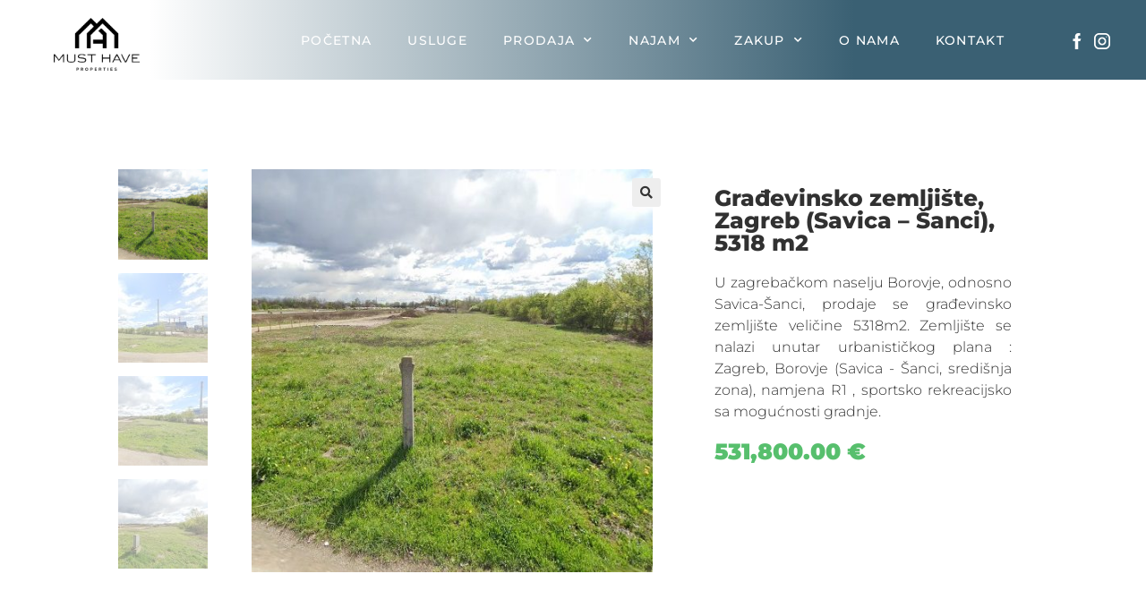

--- FILE ---
content_type: text/html; charset=UTF-8
request_url: https://musthaveproperties.hr/proizvod/gradevinsko-zemljiste-zagreb-savica-sanci-5318-m2/
body_size: 168245
content:
<!DOCTYPE html>
<html class="html" lang="hr">
<head>
	<meta charset="UTF-8">
	<link rel="profile" href="https://gmpg.org/xfn/11">

	<title>Građevinsko zemljište, Zagreb (Savica &#8211; Šanci), 5318 m2 &#8211; MHP</title>
<meta name='robots' content='max-image-preview:large' />
	<style>img:is([sizes="auto" i], [sizes^="auto," i]) { contain-intrinsic-size: 3000px 1500px }</style>
	<meta name="viewport" content="width=device-width, initial-scale=1"><link rel="alternate" type="application/rss+xml" title="MHP &raquo; Kanal" href="https://musthaveproperties.hr/feed/" />
<link rel="alternate" type="application/rss+xml" title="MHP &raquo; Kanal komentara" href="https://musthaveproperties.hr/comments/feed/" />
<link rel="alternate" type="application/rss+xml" title="MHP &raquo; Građevinsko zemljište, Zagreb (Savica &#8211; Šanci), 5318 m2 Kanal komentara" href="https://musthaveproperties.hr/proizvod/gradevinsko-zemljiste-zagreb-savica-sanci-5318-m2/feed/" />
<script>
window._wpemojiSettings = {"baseUrl":"https:\/\/s.w.org\/images\/core\/emoji\/16.0.1\/72x72\/","ext":".png","svgUrl":"https:\/\/s.w.org\/images\/core\/emoji\/16.0.1\/svg\/","svgExt":".svg","source":{"concatemoji":"https:\/\/musthaveproperties.hr\/wp-includes\/js\/wp-emoji-release.min.js?ver=6.8.3"}};
/*! This file is auto-generated */
!function(s,n){var o,i,e;function c(e){try{var t={supportTests:e,timestamp:(new Date).valueOf()};sessionStorage.setItem(o,JSON.stringify(t))}catch(e){}}function p(e,t,n){e.clearRect(0,0,e.canvas.width,e.canvas.height),e.fillText(t,0,0);var t=new Uint32Array(e.getImageData(0,0,e.canvas.width,e.canvas.height).data),a=(e.clearRect(0,0,e.canvas.width,e.canvas.height),e.fillText(n,0,0),new Uint32Array(e.getImageData(0,0,e.canvas.width,e.canvas.height).data));return t.every(function(e,t){return e===a[t]})}function u(e,t){e.clearRect(0,0,e.canvas.width,e.canvas.height),e.fillText(t,0,0);for(var n=e.getImageData(16,16,1,1),a=0;a<n.data.length;a++)if(0!==n.data[a])return!1;return!0}function f(e,t,n,a){switch(t){case"flag":return n(e,"\ud83c\udff3\ufe0f\u200d\u26a7\ufe0f","\ud83c\udff3\ufe0f\u200b\u26a7\ufe0f")?!1:!n(e,"\ud83c\udde8\ud83c\uddf6","\ud83c\udde8\u200b\ud83c\uddf6")&&!n(e,"\ud83c\udff4\udb40\udc67\udb40\udc62\udb40\udc65\udb40\udc6e\udb40\udc67\udb40\udc7f","\ud83c\udff4\u200b\udb40\udc67\u200b\udb40\udc62\u200b\udb40\udc65\u200b\udb40\udc6e\u200b\udb40\udc67\u200b\udb40\udc7f");case"emoji":return!a(e,"\ud83e\udedf")}return!1}function g(e,t,n,a){var r="undefined"!=typeof WorkerGlobalScope&&self instanceof WorkerGlobalScope?new OffscreenCanvas(300,150):s.createElement("canvas"),o=r.getContext("2d",{willReadFrequently:!0}),i=(o.textBaseline="top",o.font="600 32px Arial",{});return e.forEach(function(e){i[e]=t(o,e,n,a)}),i}function t(e){var t=s.createElement("script");t.src=e,t.defer=!0,s.head.appendChild(t)}"undefined"!=typeof Promise&&(o="wpEmojiSettingsSupports",i=["flag","emoji"],n.supports={everything:!0,everythingExceptFlag:!0},e=new Promise(function(e){s.addEventListener("DOMContentLoaded",e,{once:!0})}),new Promise(function(t){var n=function(){try{var e=JSON.parse(sessionStorage.getItem(o));if("object"==typeof e&&"number"==typeof e.timestamp&&(new Date).valueOf()<e.timestamp+604800&&"object"==typeof e.supportTests)return e.supportTests}catch(e){}return null}();if(!n){if("undefined"!=typeof Worker&&"undefined"!=typeof OffscreenCanvas&&"undefined"!=typeof URL&&URL.createObjectURL&&"undefined"!=typeof Blob)try{var e="postMessage("+g.toString()+"("+[JSON.stringify(i),f.toString(),p.toString(),u.toString()].join(",")+"));",a=new Blob([e],{type:"text/javascript"}),r=new Worker(URL.createObjectURL(a),{name:"wpTestEmojiSupports"});return void(r.onmessage=function(e){c(n=e.data),r.terminate(),t(n)})}catch(e){}c(n=g(i,f,p,u))}t(n)}).then(function(e){for(var t in e)n.supports[t]=e[t],n.supports.everything=n.supports.everything&&n.supports[t],"flag"!==t&&(n.supports.everythingExceptFlag=n.supports.everythingExceptFlag&&n.supports[t]);n.supports.everythingExceptFlag=n.supports.everythingExceptFlag&&!n.supports.flag,n.DOMReady=!1,n.readyCallback=function(){n.DOMReady=!0}}).then(function(){return e}).then(function(){var e;n.supports.everything||(n.readyCallback(),(e=n.source||{}).concatemoji?t(e.concatemoji):e.wpemoji&&e.twemoji&&(t(e.twemoji),t(e.wpemoji)))}))}((window,document),window._wpemojiSettings);
</script>
<style id='wp-emoji-styles-inline-css'>

	img.wp-smiley, img.emoji {
		display: inline !important;
		border: none !important;
		box-shadow: none !important;
		height: 1em !important;
		width: 1em !important;
		margin: 0 0.07em !important;
		vertical-align: -0.1em !important;
		background: none !important;
		padding: 0 !important;
	}
</style>
<link rel='stylesheet' id='wp-block-library-css' href='https://musthaveproperties.hr/wp-includes/css/dist/block-library/style.min.css?ver=6.8.3' media='all' />
<style id='wp-block-library-theme-inline-css'>
.wp-block-audio :where(figcaption){color:#555;font-size:13px;text-align:center}.is-dark-theme .wp-block-audio :where(figcaption){color:#ffffffa6}.wp-block-audio{margin:0 0 1em}.wp-block-code{border:1px solid #ccc;border-radius:4px;font-family:Menlo,Consolas,monaco,monospace;padding:.8em 1em}.wp-block-embed :where(figcaption){color:#555;font-size:13px;text-align:center}.is-dark-theme .wp-block-embed :where(figcaption){color:#ffffffa6}.wp-block-embed{margin:0 0 1em}.blocks-gallery-caption{color:#555;font-size:13px;text-align:center}.is-dark-theme .blocks-gallery-caption{color:#ffffffa6}:root :where(.wp-block-image figcaption){color:#555;font-size:13px;text-align:center}.is-dark-theme :root :where(.wp-block-image figcaption){color:#ffffffa6}.wp-block-image{margin:0 0 1em}.wp-block-pullquote{border-bottom:4px solid;border-top:4px solid;color:currentColor;margin-bottom:1.75em}.wp-block-pullquote cite,.wp-block-pullquote footer,.wp-block-pullquote__citation{color:currentColor;font-size:.8125em;font-style:normal;text-transform:uppercase}.wp-block-quote{border-left:.25em solid;margin:0 0 1.75em;padding-left:1em}.wp-block-quote cite,.wp-block-quote footer{color:currentColor;font-size:.8125em;font-style:normal;position:relative}.wp-block-quote:where(.has-text-align-right){border-left:none;border-right:.25em solid;padding-left:0;padding-right:1em}.wp-block-quote:where(.has-text-align-center){border:none;padding-left:0}.wp-block-quote.is-large,.wp-block-quote.is-style-large,.wp-block-quote:where(.is-style-plain){border:none}.wp-block-search .wp-block-search__label{font-weight:700}.wp-block-search__button{border:1px solid #ccc;padding:.375em .625em}:where(.wp-block-group.has-background){padding:1.25em 2.375em}.wp-block-separator.has-css-opacity{opacity:.4}.wp-block-separator{border:none;border-bottom:2px solid;margin-left:auto;margin-right:auto}.wp-block-separator.has-alpha-channel-opacity{opacity:1}.wp-block-separator:not(.is-style-wide):not(.is-style-dots){width:100px}.wp-block-separator.has-background:not(.is-style-dots){border-bottom:none;height:1px}.wp-block-separator.has-background:not(.is-style-wide):not(.is-style-dots){height:2px}.wp-block-table{margin:0 0 1em}.wp-block-table td,.wp-block-table th{word-break:normal}.wp-block-table :where(figcaption){color:#555;font-size:13px;text-align:center}.is-dark-theme .wp-block-table :where(figcaption){color:#ffffffa6}.wp-block-video :where(figcaption){color:#555;font-size:13px;text-align:center}.is-dark-theme .wp-block-video :where(figcaption){color:#ffffffa6}.wp-block-video{margin:0 0 1em}:root :where(.wp-block-template-part.has-background){margin-bottom:0;margin-top:0;padding:1.25em 2.375em}
</style>
<style id='classic-theme-styles-inline-css'>
/*! This file is auto-generated */
.wp-block-button__link{color:#fff;background-color:#32373c;border-radius:9999px;box-shadow:none;text-decoration:none;padding:calc(.667em + 2px) calc(1.333em + 2px);font-size:1.125em}.wp-block-file__button{background:#32373c;color:#fff;text-decoration:none}
</style>
<style id='global-styles-inline-css'>
:root{--wp--preset--aspect-ratio--square: 1;--wp--preset--aspect-ratio--4-3: 4/3;--wp--preset--aspect-ratio--3-4: 3/4;--wp--preset--aspect-ratio--3-2: 3/2;--wp--preset--aspect-ratio--2-3: 2/3;--wp--preset--aspect-ratio--16-9: 16/9;--wp--preset--aspect-ratio--9-16: 9/16;--wp--preset--color--black: #000000;--wp--preset--color--cyan-bluish-gray: #abb8c3;--wp--preset--color--white: #ffffff;--wp--preset--color--pale-pink: #f78da7;--wp--preset--color--vivid-red: #cf2e2e;--wp--preset--color--luminous-vivid-orange: #ff6900;--wp--preset--color--luminous-vivid-amber: #fcb900;--wp--preset--color--light-green-cyan: #7bdcb5;--wp--preset--color--vivid-green-cyan: #00d084;--wp--preset--color--pale-cyan-blue: #8ed1fc;--wp--preset--color--vivid-cyan-blue: #0693e3;--wp--preset--color--vivid-purple: #9b51e0;--wp--preset--gradient--vivid-cyan-blue-to-vivid-purple: linear-gradient(135deg,rgba(6,147,227,1) 0%,rgb(155,81,224) 100%);--wp--preset--gradient--light-green-cyan-to-vivid-green-cyan: linear-gradient(135deg,rgb(122,220,180) 0%,rgb(0,208,130) 100%);--wp--preset--gradient--luminous-vivid-amber-to-luminous-vivid-orange: linear-gradient(135deg,rgba(252,185,0,1) 0%,rgba(255,105,0,1) 100%);--wp--preset--gradient--luminous-vivid-orange-to-vivid-red: linear-gradient(135deg,rgba(255,105,0,1) 0%,rgb(207,46,46) 100%);--wp--preset--gradient--very-light-gray-to-cyan-bluish-gray: linear-gradient(135deg,rgb(238,238,238) 0%,rgb(169,184,195) 100%);--wp--preset--gradient--cool-to-warm-spectrum: linear-gradient(135deg,rgb(74,234,220) 0%,rgb(151,120,209) 20%,rgb(207,42,186) 40%,rgb(238,44,130) 60%,rgb(251,105,98) 80%,rgb(254,248,76) 100%);--wp--preset--gradient--blush-light-purple: linear-gradient(135deg,rgb(255,206,236) 0%,rgb(152,150,240) 100%);--wp--preset--gradient--blush-bordeaux: linear-gradient(135deg,rgb(254,205,165) 0%,rgb(254,45,45) 50%,rgb(107,0,62) 100%);--wp--preset--gradient--luminous-dusk: linear-gradient(135deg,rgb(255,203,112) 0%,rgb(199,81,192) 50%,rgb(65,88,208) 100%);--wp--preset--gradient--pale-ocean: linear-gradient(135deg,rgb(255,245,203) 0%,rgb(182,227,212) 50%,rgb(51,167,181) 100%);--wp--preset--gradient--electric-grass: linear-gradient(135deg,rgb(202,248,128) 0%,rgb(113,206,126) 100%);--wp--preset--gradient--midnight: linear-gradient(135deg,rgb(2,3,129) 0%,rgb(40,116,252) 100%);--wp--preset--font-size--small: 13px;--wp--preset--font-size--medium: 20px;--wp--preset--font-size--large: 36px;--wp--preset--font-size--x-large: 42px;--wp--preset--spacing--20: 0.44rem;--wp--preset--spacing--30: 0.67rem;--wp--preset--spacing--40: 1rem;--wp--preset--spacing--50: 1.5rem;--wp--preset--spacing--60: 2.25rem;--wp--preset--spacing--70: 3.38rem;--wp--preset--spacing--80: 5.06rem;--wp--preset--shadow--natural: 6px 6px 9px rgba(0, 0, 0, 0.2);--wp--preset--shadow--deep: 12px 12px 50px rgba(0, 0, 0, 0.4);--wp--preset--shadow--sharp: 6px 6px 0px rgba(0, 0, 0, 0.2);--wp--preset--shadow--outlined: 6px 6px 0px -3px rgba(255, 255, 255, 1), 6px 6px rgba(0, 0, 0, 1);--wp--preset--shadow--crisp: 6px 6px 0px rgba(0, 0, 0, 1);}:where(.is-layout-flex){gap: 0.5em;}:where(.is-layout-grid){gap: 0.5em;}body .is-layout-flex{display: flex;}.is-layout-flex{flex-wrap: wrap;align-items: center;}.is-layout-flex > :is(*, div){margin: 0;}body .is-layout-grid{display: grid;}.is-layout-grid > :is(*, div){margin: 0;}:where(.wp-block-columns.is-layout-flex){gap: 2em;}:where(.wp-block-columns.is-layout-grid){gap: 2em;}:where(.wp-block-post-template.is-layout-flex){gap: 1.25em;}:where(.wp-block-post-template.is-layout-grid){gap: 1.25em;}.has-black-color{color: var(--wp--preset--color--black) !important;}.has-cyan-bluish-gray-color{color: var(--wp--preset--color--cyan-bluish-gray) !important;}.has-white-color{color: var(--wp--preset--color--white) !important;}.has-pale-pink-color{color: var(--wp--preset--color--pale-pink) !important;}.has-vivid-red-color{color: var(--wp--preset--color--vivid-red) !important;}.has-luminous-vivid-orange-color{color: var(--wp--preset--color--luminous-vivid-orange) !important;}.has-luminous-vivid-amber-color{color: var(--wp--preset--color--luminous-vivid-amber) !important;}.has-light-green-cyan-color{color: var(--wp--preset--color--light-green-cyan) !important;}.has-vivid-green-cyan-color{color: var(--wp--preset--color--vivid-green-cyan) !important;}.has-pale-cyan-blue-color{color: var(--wp--preset--color--pale-cyan-blue) !important;}.has-vivid-cyan-blue-color{color: var(--wp--preset--color--vivid-cyan-blue) !important;}.has-vivid-purple-color{color: var(--wp--preset--color--vivid-purple) !important;}.has-black-background-color{background-color: var(--wp--preset--color--black) !important;}.has-cyan-bluish-gray-background-color{background-color: var(--wp--preset--color--cyan-bluish-gray) !important;}.has-white-background-color{background-color: var(--wp--preset--color--white) !important;}.has-pale-pink-background-color{background-color: var(--wp--preset--color--pale-pink) !important;}.has-vivid-red-background-color{background-color: var(--wp--preset--color--vivid-red) !important;}.has-luminous-vivid-orange-background-color{background-color: var(--wp--preset--color--luminous-vivid-orange) !important;}.has-luminous-vivid-amber-background-color{background-color: var(--wp--preset--color--luminous-vivid-amber) !important;}.has-light-green-cyan-background-color{background-color: var(--wp--preset--color--light-green-cyan) !important;}.has-vivid-green-cyan-background-color{background-color: var(--wp--preset--color--vivid-green-cyan) !important;}.has-pale-cyan-blue-background-color{background-color: var(--wp--preset--color--pale-cyan-blue) !important;}.has-vivid-cyan-blue-background-color{background-color: var(--wp--preset--color--vivid-cyan-blue) !important;}.has-vivid-purple-background-color{background-color: var(--wp--preset--color--vivid-purple) !important;}.has-black-border-color{border-color: var(--wp--preset--color--black) !important;}.has-cyan-bluish-gray-border-color{border-color: var(--wp--preset--color--cyan-bluish-gray) !important;}.has-white-border-color{border-color: var(--wp--preset--color--white) !important;}.has-pale-pink-border-color{border-color: var(--wp--preset--color--pale-pink) !important;}.has-vivid-red-border-color{border-color: var(--wp--preset--color--vivid-red) !important;}.has-luminous-vivid-orange-border-color{border-color: var(--wp--preset--color--luminous-vivid-orange) !important;}.has-luminous-vivid-amber-border-color{border-color: var(--wp--preset--color--luminous-vivid-amber) !important;}.has-light-green-cyan-border-color{border-color: var(--wp--preset--color--light-green-cyan) !important;}.has-vivid-green-cyan-border-color{border-color: var(--wp--preset--color--vivid-green-cyan) !important;}.has-pale-cyan-blue-border-color{border-color: var(--wp--preset--color--pale-cyan-blue) !important;}.has-vivid-cyan-blue-border-color{border-color: var(--wp--preset--color--vivid-cyan-blue) !important;}.has-vivid-purple-border-color{border-color: var(--wp--preset--color--vivid-purple) !important;}.has-vivid-cyan-blue-to-vivid-purple-gradient-background{background: var(--wp--preset--gradient--vivid-cyan-blue-to-vivid-purple) !important;}.has-light-green-cyan-to-vivid-green-cyan-gradient-background{background: var(--wp--preset--gradient--light-green-cyan-to-vivid-green-cyan) !important;}.has-luminous-vivid-amber-to-luminous-vivid-orange-gradient-background{background: var(--wp--preset--gradient--luminous-vivid-amber-to-luminous-vivid-orange) !important;}.has-luminous-vivid-orange-to-vivid-red-gradient-background{background: var(--wp--preset--gradient--luminous-vivid-orange-to-vivid-red) !important;}.has-very-light-gray-to-cyan-bluish-gray-gradient-background{background: var(--wp--preset--gradient--very-light-gray-to-cyan-bluish-gray) !important;}.has-cool-to-warm-spectrum-gradient-background{background: var(--wp--preset--gradient--cool-to-warm-spectrum) !important;}.has-blush-light-purple-gradient-background{background: var(--wp--preset--gradient--blush-light-purple) !important;}.has-blush-bordeaux-gradient-background{background: var(--wp--preset--gradient--blush-bordeaux) !important;}.has-luminous-dusk-gradient-background{background: var(--wp--preset--gradient--luminous-dusk) !important;}.has-pale-ocean-gradient-background{background: var(--wp--preset--gradient--pale-ocean) !important;}.has-electric-grass-gradient-background{background: var(--wp--preset--gradient--electric-grass) !important;}.has-midnight-gradient-background{background: var(--wp--preset--gradient--midnight) !important;}.has-small-font-size{font-size: var(--wp--preset--font-size--small) !important;}.has-medium-font-size{font-size: var(--wp--preset--font-size--medium) !important;}.has-large-font-size{font-size: var(--wp--preset--font-size--large) !important;}.has-x-large-font-size{font-size: var(--wp--preset--font-size--x-large) !important;}
:where(.wp-block-post-template.is-layout-flex){gap: 1.25em;}:where(.wp-block-post-template.is-layout-grid){gap: 1.25em;}
:where(.wp-block-columns.is-layout-flex){gap: 2em;}:where(.wp-block-columns.is-layout-grid){gap: 2em;}
:root :where(.wp-block-pullquote){font-size: 1.5em;line-height: 1.6;}
</style>
<link rel='stylesheet' id='photoswipe-css' href='https://musthaveproperties.hr/wp-content/plugins/woocommerce/assets/css/photoswipe/photoswipe.min.css?ver=10.4.3' media='all' />
<link rel='stylesheet' id='photoswipe-default-skin-css' href='https://musthaveproperties.hr/wp-content/plugins/woocommerce/assets/css/photoswipe/default-skin/default-skin.min.css?ver=10.4.3' media='all' />
<style id='woocommerce-inline-inline-css'>
.woocommerce form .form-row .required { visibility: visible; }
</style>
<link rel='stylesheet' id='search-filter-plugin-styles-css' href='https://musthaveproperties.hr/wp-content/plugins/search-filter-pro/public/assets/css/search-filter.min.css?ver=2.5.19' media='all' />
<link rel='stylesheet' id='oceanwp-woo-mini-cart-css' href='https://musthaveproperties.hr/wp-content/themes/oceanwp/assets/css/woo/woo-mini-cart.min.css?ver=6.8.3' media='all' />
<link rel='stylesheet' id='font-awesome-css' href='https://musthaveproperties.hr/wp-content/themes/oceanwp/assets/fonts/fontawesome/css/all.min.css?ver=6.7.2' media='all' />
<link rel='stylesheet' id='simple-line-icons-css' href='https://musthaveproperties.hr/wp-content/themes/oceanwp/assets/css/third/simple-line-icons.min.css?ver=2.4.0' media='all' />
<link rel='stylesheet' id='oceanwp-style-css' href='https://musthaveproperties.hr/wp-content/themes/oceanwp/assets/css/style.min.css?ver=4.0.8' media='all' />
<link rel='stylesheet' id='elementor-frontend-css' href='https://musthaveproperties.hr/wp-content/plugins/elementor/assets/css/frontend.min.css?ver=3.34.2' media='all' />
<link rel='stylesheet' id='widget-image-css' href='https://musthaveproperties.hr/wp-content/plugins/elementor/assets/css/widget-image.min.css?ver=3.34.2' media='all' />
<link rel='stylesheet' id='widget-nav-menu-css' href='https://musthaveproperties.hr/wp-content/plugins/elementor-pro/assets/css/widget-nav-menu.min.css?ver=3.34.0' media='all' />
<link rel='stylesheet' id='widget-divider-css' href='https://musthaveproperties.hr/wp-content/plugins/elementor/assets/css/widget-divider.min.css?ver=3.34.2' media='all' />
<link rel='stylesheet' id='widget-heading-css' href='https://musthaveproperties.hr/wp-content/plugins/elementor/assets/css/widget-heading.min.css?ver=3.34.2' media='all' />
<link rel='stylesheet' id='widget-woocommerce-product-images-css' href='https://musthaveproperties.hr/wp-content/plugins/elementor-pro/assets/css/widget-woocommerce-product-images.min.css?ver=3.34.0' media='all' />
<link rel='stylesheet' id='widget-form-css' href='https://musthaveproperties.hr/wp-content/plugins/elementor-pro/assets/css/widget-form.min.css?ver=3.34.0' media='all' />
<link rel='stylesheet' id='elementor-icons-css' href='https://musthaveproperties.hr/wp-content/plugins/elementor/assets/lib/eicons/css/elementor-icons.min.css?ver=5.46.0' media='all' />
<link rel='stylesheet' id='elementor-post-14-css' href='https://musthaveproperties.hr/wp-content/uploads/elementor/css/post-14.css?ver=1768913975' media='all' />
<link rel='stylesheet' id='elementor-post-199-css' href='https://musthaveproperties.hr/wp-content/uploads/elementor/css/post-199.css?ver=1768913975' media='all' />
<link rel='stylesheet' id='elementor-post-201-css' href='https://musthaveproperties.hr/wp-content/uploads/elementor/css/post-201.css?ver=1768913975' media='all' />
<link rel='stylesheet' id='elementor-post-206-css' href='https://musthaveproperties.hr/wp-content/uploads/elementor/css/post-206.css?ver=1768914027' media='all' />
<link rel='stylesheet' id='oceanwp-woocommerce-css' href='https://musthaveproperties.hr/wp-content/themes/oceanwp/assets/css/woo/woocommerce.min.css?ver=6.8.3' media='all' />
<link rel='stylesheet' id='oceanwp-woo-star-font-css' href='https://musthaveproperties.hr/wp-content/themes/oceanwp/assets/css/woo/woo-star-font.min.css?ver=6.8.3' media='all' />
<link rel='stylesheet' id='oceanwp-woo-quick-view-css' href='https://musthaveproperties.hr/wp-content/themes/oceanwp/assets/css/woo/woo-quick-view.min.css?ver=6.8.3' media='all' />
<link rel='stylesheet' id='oe-widgets-style-css' href='https://musthaveproperties.hr/wp-content/plugins/ocean-extra/assets/css/widgets.css?ver=6.8.3' media='all' />
<link rel='stylesheet' id='ecs-styles-css' href='https://musthaveproperties.hr/wp-content/plugins/ele-custom-skin/assets/css/ecs-style.css?ver=3.1.9' media='all' />
<link rel='stylesheet' id='elementor-post-116-css' href='https://musthaveproperties.hr/wp-content/uploads/elementor/css/post-116.css?ver=1622015324' media='all' />
<link rel='stylesheet' id='elementor-gf-local-roboto-css' href='https://musthaveproperties.hr/wp-content/uploads/elementor/google-fonts/css/roboto.css?ver=1742347619' media='all' />
<link rel='stylesheet' id='elementor-gf-local-robotoslab-css' href='https://musthaveproperties.hr/wp-content/uploads/elementor/google-fonts/css/robotoslab.css?ver=1742347627' media='all' />
<link rel='stylesheet' id='elementor-gf-local-montserrat-css' href='https://musthaveproperties.hr/wp-content/uploads/elementor/google-fonts/css/montserrat.css?ver=1742347639' media='all' />
<link rel='stylesheet' id='elementor-icons-shared-0-css' href='https://musthaveproperties.hr/wp-content/plugins/elementor/assets/lib/font-awesome/css/fontawesome.min.css?ver=5.15.3' media='all' />
<link rel='stylesheet' id='elementor-icons-fa-solid-css' href='https://musthaveproperties.hr/wp-content/plugins/elementor/assets/lib/font-awesome/css/solid.min.css?ver=5.15.3' media='all' />
<script type="text/template" id="tmpl-variation-template">
	<div class="woocommerce-variation-description">{{{ data.variation.variation_description }}}</div>
	<div class="woocommerce-variation-price">{{{ data.variation.price_html }}}</div>
	<div class="woocommerce-variation-availability">{{{ data.variation.availability_html }}}</div>
</script>
<script type="text/template" id="tmpl-unavailable-variation-template">
	<p role="alert">Oprostite ali ovaj proizvod nije dostupan. Molimo izaberite drugu kombinaciju.</p>
</script>
<script src="https://musthaveproperties.hr/wp-includes/js/jquery/jquery.min.js?ver=3.7.1" id="jquery-core-js"></script>
<script src="https://musthaveproperties.hr/wp-includes/js/jquery/jquery-migrate.min.js?ver=3.4.1" id="jquery-migrate-js"></script>
<script src="https://musthaveproperties.hr/wp-content/plugins/woocommerce/assets/js/jquery-blockui/jquery.blockUI.min.js?ver=2.7.0-wc.10.4.3" id="wc-jquery-blockui-js" defer data-wp-strategy="defer"></script>
<script id="wc-add-to-cart-js-extra">
var wc_add_to_cart_params = {"ajax_url":"\/wp-admin\/admin-ajax.php","wc_ajax_url":"\/?wc-ajax=%%endpoint%%","i18n_view_cart":"Vidi ko\u0161aricu","cart_url":"https:\/\/musthaveproperties.hr\/cart-2\/","is_cart":"","cart_redirect_after_add":"no"};
</script>
<script src="https://musthaveproperties.hr/wp-content/plugins/woocommerce/assets/js/frontend/add-to-cart.min.js?ver=10.4.3" id="wc-add-to-cart-js" defer data-wp-strategy="defer"></script>
<script src="https://musthaveproperties.hr/wp-content/plugins/woocommerce/assets/js/zoom/jquery.zoom.min.js?ver=1.7.21-wc.10.4.3" id="wc-zoom-js" defer data-wp-strategy="defer"></script>
<script src="https://musthaveproperties.hr/wp-content/plugins/woocommerce/assets/js/flexslider/jquery.flexslider.min.js?ver=2.7.2-wc.10.4.3" id="wc-flexslider-js" defer data-wp-strategy="defer"></script>
<script src="https://musthaveproperties.hr/wp-content/plugins/woocommerce/assets/js/photoswipe/photoswipe.min.js?ver=4.1.1-wc.10.4.3" id="wc-photoswipe-js" defer data-wp-strategy="defer"></script>
<script src="https://musthaveproperties.hr/wp-content/plugins/woocommerce/assets/js/photoswipe/photoswipe-ui-default.min.js?ver=4.1.1-wc.10.4.3" id="wc-photoswipe-ui-default-js" defer data-wp-strategy="defer"></script>
<script id="wc-single-product-js-extra">
var wc_single_product_params = {"i18n_required_rating_text":"Molimo odaberite svoju ocjenu","i18n_rating_options":["1 od 5 zvjezdica","2 od 5 zvjezdica","3 od 5 zvjezdica","4 od 5 zvjezdica","5 od 5 zvjezdica"],"i18n_product_gallery_trigger_text":"Prikaz galerije slika preko cijelog zaslona","review_rating_required":"yes","flexslider":{"rtl":false,"animation":"slide","smoothHeight":true,"directionNav":false,"controlNav":"thumbnails","slideshow":false,"animationSpeed":500,"animationLoop":false,"allowOneSlide":false},"zoom_enabled":"1","zoom_options":[],"photoswipe_enabled":"1","photoswipe_options":{"shareEl":false,"closeOnScroll":false,"history":false,"hideAnimationDuration":0,"showAnimationDuration":0},"flexslider_enabled":"1"};
</script>
<script src="https://musthaveproperties.hr/wp-content/plugins/woocommerce/assets/js/frontend/single-product.min.js?ver=10.4.3" id="wc-single-product-js" defer data-wp-strategy="defer"></script>
<script src="https://musthaveproperties.hr/wp-content/plugins/woocommerce/assets/js/js-cookie/js.cookie.min.js?ver=2.1.4-wc.10.4.3" id="wc-js-cookie-js" defer data-wp-strategy="defer"></script>
<script id="woocommerce-js-extra">
var woocommerce_params = {"ajax_url":"\/wp-admin\/admin-ajax.php","wc_ajax_url":"\/?wc-ajax=%%endpoint%%","i18n_password_show":"Prika\u017ei lozinku","i18n_password_hide":"Sakrij lozinku"};
</script>
<script src="https://musthaveproperties.hr/wp-content/plugins/woocommerce/assets/js/frontend/woocommerce.min.js?ver=10.4.3" id="woocommerce-js" defer data-wp-strategy="defer"></script>
<script id="search-filter-plugin-build-js-extra">
var SF_LDATA = {"ajax_url":"https:\/\/musthaveproperties.hr\/wp-admin\/admin-ajax.php","home_url":"https:\/\/musthaveproperties.hr\/","extensions":[]};
</script>
<script src="https://musthaveproperties.hr/wp-content/plugins/search-filter-pro/public/assets/js/search-filter-build.min.js?ver=2.5.19" id="search-filter-plugin-build-js"></script>
<script src="https://musthaveproperties.hr/wp-content/plugins/search-filter-pro/public/assets/js/chosen.jquery.min.js?ver=2.5.19" id="search-filter-plugin-chosen-js"></script>
<script id="ecs_ajax_load-js-extra">
var ecs_ajax_params = {"ajaxurl":"https:\/\/musthaveproperties.hr\/wp-admin\/admin-ajax.php","posts":"{\"page\":0,\"product\":\"gradevinsko-zemljiste-zagreb-savica-sanci-5318-m2\",\"post_type\":\"product\",\"name\":\"gradevinsko-zemljiste-zagreb-savica-sanci-5318-m2\",\"error\":\"\",\"m\":\"\",\"p\":0,\"post_parent\":\"\",\"subpost\":\"\",\"subpost_id\":\"\",\"attachment\":\"\",\"attachment_id\":0,\"pagename\":\"\",\"page_id\":0,\"second\":\"\",\"minute\":\"\",\"hour\":\"\",\"day\":0,\"monthnum\":0,\"year\":0,\"w\":0,\"category_name\":\"\",\"tag\":\"\",\"cat\":\"\",\"tag_id\":\"\",\"author\":\"\",\"author_name\":\"\",\"feed\":\"\",\"tb\":\"\",\"paged\":0,\"meta_key\":\"\",\"meta_value\":\"\",\"preview\":\"\",\"s\":\"\",\"sentence\":\"\",\"title\":\"\",\"fields\":\"all\",\"menu_order\":\"\",\"embed\":\"\",\"category__in\":[],\"category__not_in\":[],\"category__and\":[],\"post__in\":[],\"post__not_in\":[],\"post_name__in\":[],\"tag__in\":[],\"tag__not_in\":[],\"tag__and\":[],\"tag_slug__in\":[],\"tag_slug__and\":[],\"post_parent__in\":[],\"post_parent__not_in\":[],\"author__in\":[],\"author__not_in\":[],\"search_columns\":[],\"ignore_sticky_posts\":false,\"suppress_filters\":false,\"cache_results\":true,\"update_post_term_cache\":true,\"update_menu_item_cache\":false,\"lazy_load_term_meta\":true,\"update_post_meta_cache\":true,\"posts_per_page\":10,\"nopaging\":false,\"comments_per_page\":\"50\",\"no_found_rows\":false,\"order\":\"DESC\"}"};
</script>
<script src="https://musthaveproperties.hr/wp-content/plugins/ele-custom-skin/assets/js/ecs_ajax_pagination.js?ver=3.1.9" id="ecs_ajax_load-js"></script>
<script src="https://musthaveproperties.hr/wp-includes/js/underscore.min.js?ver=1.13.7" id="underscore-js"></script>
<script id="wp-util-js-extra">
var _wpUtilSettings = {"ajax":{"url":"\/wp-admin\/admin-ajax.php"}};
</script>
<script src="https://musthaveproperties.hr/wp-includes/js/wp-util.min.js?ver=6.8.3" id="wp-util-js"></script>
<script id="wc-add-to-cart-variation-js-extra">
var wc_add_to_cart_variation_params = {"wc_ajax_url":"\/?wc-ajax=%%endpoint%%","i18n_no_matching_variations_text":"Oprostite, nema proizvoda koji zadovoljavaju va\u0161u selekciju. Molimo probajte sa drugom kombinacijom.","i18n_make_a_selection_text":"Izaberite opcije proizvoda prije dodavanja u ko\u0161aricu","i18n_unavailable_text":"Oprostite ali ovaj proizvod nije dostupan. Molimo izaberite drugu kombinaciju.","i18n_reset_alert_text":"Va\u0161 odabir je ponovno pokrenut. Odaberite neke opcije proizvoda prije dodavanja ovog proizvoda u ko\u0161aricu."};
</script>
<script src="https://musthaveproperties.hr/wp-content/plugins/woocommerce/assets/js/frontend/add-to-cart-variation.min.js?ver=10.4.3" id="wc-add-to-cart-variation-js" defer data-wp-strategy="defer"></script>
<script id="wc-cart-fragments-js-extra">
var wc_cart_fragments_params = {"ajax_url":"\/wp-admin\/admin-ajax.php","wc_ajax_url":"\/?wc-ajax=%%endpoint%%","cart_hash_key":"wc_cart_hash_57b3cb41ff1184b9bf4410e424d8d007","fragment_name":"wc_fragments_57b3cb41ff1184b9bf4410e424d8d007","request_timeout":"5000"};
</script>
<script src="https://musthaveproperties.hr/wp-content/plugins/woocommerce/assets/js/frontend/cart-fragments.min.js?ver=10.4.3" id="wc-cart-fragments-js" defer data-wp-strategy="defer"></script>
<script src="https://musthaveproperties.hr/wp-content/plugins/ele-custom-skin/assets/js/ecs.js?ver=3.1.9" id="ecs-script-js"></script>
<link rel="https://api.w.org/" href="https://musthaveproperties.hr/wp-json/" /><link rel="alternate" title="JSON" type="application/json" href="https://musthaveproperties.hr/wp-json/wp/v2/product/15371" /><link rel="EditURI" type="application/rsd+xml" title="RSD" href="https://musthaveproperties.hr/xmlrpc.php?rsd" />
<meta name="generator" content="WordPress 6.8.3" />
<meta name="generator" content="WooCommerce 10.4.3" />
<link rel="canonical" href="https://musthaveproperties.hr/proizvod/gradevinsko-zemljiste-zagreb-savica-sanci-5318-m2/" />
<link rel='shortlink' href='https://musthaveproperties.hr/?p=15371' />
<link rel="alternate" title="oEmbed (JSON)" type="application/json+oembed" href="https://musthaveproperties.hr/wp-json/oembed/1.0/embed?url=https%3A%2F%2Fmusthaveproperties.hr%2Fproizvod%2Fgradevinsko-zemljiste-zagreb-savica-sanci-5318-m2%2F" />
<link rel="alternate" title="oEmbed (XML)" type="text/xml+oembed" href="https://musthaveproperties.hr/wp-json/oembed/1.0/embed?url=https%3A%2F%2Fmusthaveproperties.hr%2Fproizvod%2Fgradevinsko-zemljiste-zagreb-savica-sanci-5318-m2%2F&#038;format=xml" />
	<noscript><style>.woocommerce-product-gallery{ opacity: 1 !important; }</style></noscript>
	<meta name="generator" content="Elementor 3.34.2; features: additional_custom_breakpoints; settings: css_print_method-external, google_font-enabled, font_display-auto">
<style>.recentcomments a{display:inline !important;padding:0 !important;margin:0 !important;}</style>			<style>
				.e-con.e-parent:nth-of-type(n+4):not(.e-lazyloaded):not(.e-no-lazyload),
				.e-con.e-parent:nth-of-type(n+4):not(.e-lazyloaded):not(.e-no-lazyload) * {
					background-image: none !important;
				}
				@media screen and (max-height: 1024px) {
					.e-con.e-parent:nth-of-type(n+3):not(.e-lazyloaded):not(.e-no-lazyload),
					.e-con.e-parent:nth-of-type(n+3):not(.e-lazyloaded):not(.e-no-lazyload) * {
						background-image: none !important;
					}
				}
				@media screen and (max-height: 640px) {
					.e-con.e-parent:nth-of-type(n+2):not(.e-lazyloaded):not(.e-no-lazyload),
					.e-con.e-parent:nth-of-type(n+2):not(.e-lazyloaded):not(.e-no-lazyload) * {
						background-image: none !important;
					}
				}
			</style>
			<link rel="icon" href="https://musthaveproperties.hr/wp-content/uploads/2021/05/cropped-fav1-32x32.png" sizes="32x32" />
<link rel="icon" href="https://musthaveproperties.hr/wp-content/uploads/2021/05/cropped-fav1-192x192.png" sizes="192x192" />
<link rel="apple-touch-icon" href="https://musthaveproperties.hr/wp-content/uploads/2021/05/cropped-fav1-180x180.png" />
<meta name="msapplication-TileImage" content="https://musthaveproperties.hr/wp-content/uploads/2021/05/cropped-fav1-270x270.png" />
<!-- OceanWP CSS -->
<style type="text/css">
/* Colors */body .theme-button,body input[type="submit"],body button[type="submit"],body button,body .button,body div.wpforms-container-full .wpforms-form input[type=submit],body div.wpforms-container-full .wpforms-form button[type=submit],body div.wpforms-container-full .wpforms-form .wpforms-page-button,.woocommerce-cart .wp-element-button,.woocommerce-checkout .wp-element-button,.wp-block-button__link{border-color:#ffffff}body .theme-button:hover,body input[type="submit"]:hover,body button[type="submit"]:hover,body button:hover,body .button:hover,body div.wpforms-container-full .wpforms-form input[type=submit]:hover,body div.wpforms-container-full .wpforms-form input[type=submit]:active,body div.wpforms-container-full .wpforms-form button[type=submit]:hover,body div.wpforms-container-full .wpforms-form button[type=submit]:active,body div.wpforms-container-full .wpforms-form .wpforms-page-button:hover,body div.wpforms-container-full .wpforms-form .wpforms-page-button:active,.woocommerce-cart .wp-element-button:hover,.woocommerce-checkout .wp-element-button:hover,.wp-block-button__link:hover{border-color:#ffffff}/* OceanWP Style Settings CSS */.theme-button,input[type="submit"],button[type="submit"],button,.button,body div.wpforms-container-full .wpforms-form input[type=submit],body div.wpforms-container-full .wpforms-form button[type=submit],body div.wpforms-container-full .wpforms-form .wpforms-page-button{border-style:solid}.theme-button,input[type="submit"],button[type="submit"],button,.button,body div.wpforms-container-full .wpforms-form input[type=submit],body div.wpforms-container-full .wpforms-form button[type=submit],body div.wpforms-container-full .wpforms-form .wpforms-page-button{border-width:1px}form input[type="text"],form input[type="password"],form input[type="email"],form input[type="url"],form input[type="date"],form input[type="month"],form input[type="time"],form input[type="datetime"],form input[type="datetime-local"],form input[type="week"],form input[type="number"],form input[type="search"],form input[type="tel"],form input[type="color"],form select,form textarea,.woocommerce .woocommerce-checkout .select2-container--default .select2-selection--single{border-style:solid}body div.wpforms-container-full .wpforms-form input[type=date],body div.wpforms-container-full .wpforms-form input[type=datetime],body div.wpforms-container-full .wpforms-form input[type=datetime-local],body div.wpforms-container-full .wpforms-form input[type=email],body div.wpforms-container-full .wpforms-form input[type=month],body div.wpforms-container-full .wpforms-form input[type=number],body div.wpforms-container-full .wpforms-form input[type=password],body div.wpforms-container-full .wpforms-form input[type=range],body div.wpforms-container-full .wpforms-form input[type=search],body div.wpforms-container-full .wpforms-form input[type=tel],body div.wpforms-container-full .wpforms-form input[type=text],body div.wpforms-container-full .wpforms-form input[type=time],body div.wpforms-container-full .wpforms-form input[type=url],body div.wpforms-container-full .wpforms-form input[type=week],body div.wpforms-container-full .wpforms-form select,body div.wpforms-container-full .wpforms-form textarea{border-style:solid}form input[type="text"],form input[type="password"],form input[type="email"],form input[type="url"],form input[type="date"],form input[type="month"],form input[type="time"],form input[type="datetime"],form input[type="datetime-local"],form input[type="week"],form input[type="number"],form input[type="search"],form input[type="tel"],form input[type="color"],form select,form textarea{border-radius:3px}body div.wpforms-container-full .wpforms-form input[type=date],body div.wpforms-container-full .wpforms-form input[type=datetime],body div.wpforms-container-full .wpforms-form input[type=datetime-local],body div.wpforms-container-full .wpforms-form input[type=email],body div.wpforms-container-full .wpforms-form input[type=month],body div.wpforms-container-full .wpforms-form input[type=number],body div.wpforms-container-full .wpforms-form input[type=password],body div.wpforms-container-full .wpforms-form input[type=range],body div.wpforms-container-full .wpforms-form input[type=search],body div.wpforms-container-full .wpforms-form input[type=tel],body div.wpforms-container-full .wpforms-form input[type=text],body div.wpforms-container-full .wpforms-form input[type=time],body div.wpforms-container-full .wpforms-form input[type=url],body div.wpforms-container-full .wpforms-form input[type=week],body div.wpforms-container-full .wpforms-form select,body div.wpforms-container-full .wpforms-form textarea{border-radius:3px}/* Header */#site-header.has-header-media .overlay-header-media{background-color:rgba(0,0,0,0.5)}/* Blog CSS */.ocean-single-post-header ul.meta-item li a:hover{color:#333333}/* WooCommerce */.owp-floating-bar form.cart .quantity .minus:hover,.owp-floating-bar form.cart .quantity .plus:hover{color:#ffffff}#owp-checkout-timeline .timeline-step{color:#cccccc}#owp-checkout-timeline .timeline-step{border-color:#cccccc}.woocommerce .owp-thumbs-layout-vertical span.onsale{left:15% !important}/* Typography */body{font-size:14px;line-height:1.8}h1,h2,h3,h4,h5,h6,.theme-heading,.widget-title,.oceanwp-widget-recent-posts-title,.comment-reply-title,.entry-title,.sidebar-box .widget-title{line-height:1.4}h1{font-size:23px;line-height:1.4}h2{font-size:20px;line-height:1.4}h3{font-size:18px;line-height:1.4}h4{font-size:17px;line-height:1.4}h5{font-size:14px;line-height:1.4}h6{font-size:15px;line-height:1.4}.page-header .page-header-title,.page-header.background-image-page-header .page-header-title{font-size:32px;line-height:1.4}.page-header .page-subheading{font-size:15px;line-height:1.8}.site-breadcrumbs,.site-breadcrumbs a{font-size:13px;line-height:1.4}#top-bar-content,#top-bar-social-alt{font-size:12px;line-height:1.8}#site-logo a.site-logo-text{font-size:24px;line-height:1.8}.dropdown-menu ul li a.menu-link,#site-header.full_screen-header .fs-dropdown-menu ul.sub-menu li a{font-size:12px;line-height:1.2;letter-spacing:.6px}.sidr-class-dropdown-menu li a,a.sidr-class-toggle-sidr-close,#mobile-dropdown ul li a,body #mobile-fullscreen ul li a{font-size:15px;line-height:1.8}.blog-entry.post .blog-entry-header .entry-title a{font-size:24px;line-height:1.4}.ocean-single-post-header .single-post-title{font-size:34px;line-height:1.4;letter-spacing:.6px}.ocean-single-post-header ul.meta-item li,.ocean-single-post-header ul.meta-item li a{font-size:13px;line-height:1.4;letter-spacing:.6px}.ocean-single-post-header .post-author-name,.ocean-single-post-header .post-author-name a{font-size:14px;line-height:1.4;letter-spacing:.6px}.ocean-single-post-header .post-author-description{font-size:12px;line-height:1.4;letter-spacing:.6px}.single-post .entry-title{line-height:1.4;letter-spacing:.6px}.single-post ul.meta li,.single-post ul.meta li a{font-size:14px;line-height:1.4;letter-spacing:.6px}.sidebar-box .widget-title,.sidebar-box.widget_block .wp-block-heading{font-size:13px;line-height:1;letter-spacing:1px}#footer-widgets .footer-box .widget-title{font-size:13px;line-height:1;letter-spacing:1px}#footer-bottom #copyright{font-size:12px;line-height:1}#footer-bottom #footer-bottom-menu{font-size:12px;line-height:1}.woocommerce-store-notice.demo_store{line-height:2;letter-spacing:1.5px}.demo_store .woocommerce-store-notice__dismiss-link{line-height:2;letter-spacing:1.5px}.woocommerce ul.products li.product li.title h2,.woocommerce ul.products li.product li.title a{font-size:14px;line-height:1.5}.woocommerce ul.products li.product li.category,.woocommerce ul.products li.product li.category a{font-size:12px;line-height:1}.woocommerce ul.products li.product .price{font-size:18px;line-height:1}.woocommerce ul.products li.product .button,.woocommerce ul.products li.product .product-inner .added_to_cart{font-size:12px;line-height:1.5;letter-spacing:1px}.woocommerce ul.products li.owp-woo-cond-notice span,.woocommerce ul.products li.owp-woo-cond-notice a{font-size:16px;line-height:1;letter-spacing:1px;font-weight:600;text-transform:capitalize}.woocommerce div.product .product_title{font-size:24px;line-height:1.4;letter-spacing:.6px}.woocommerce div.product p.price{font-size:36px;line-height:1}.woocommerce .owp-btn-normal .summary form button.button,.woocommerce .owp-btn-big .summary form button.button,.woocommerce .owp-btn-very-big .summary form button.button{font-size:12px;line-height:1.5;letter-spacing:1px;text-transform:uppercase}.woocommerce div.owp-woo-single-cond-notice span,.woocommerce div.owp-woo-single-cond-notice a{font-size:18px;line-height:2;letter-spacing:1.5px;font-weight:600;text-transform:capitalize}.ocean-preloader--active .preloader-after-content{font-size:20px;line-height:1.8;letter-spacing:.6px}
</style></head>

<body class="wp-singular product-template-default single single-product postid-15371 wp-embed-responsive wp-theme-oceanwp theme-oceanwp woocommerce woocommerce-page woocommerce-no-js oceanwp-theme dropdown-mobile default-breakpoint has-sidebar content-left-sidebar has-breadcrumbs has-grid-list account-original-style elementor-default elementor-template-full-width elementor-kit-14 elementor-page-206" itemscope="itemscope" itemtype="https://schema.org/WebPage">

	
	
	<div id="outer-wrap" class="site clr">

		<a class="skip-link screen-reader-text" href="#main">Preskoči na sadržaj</a>

		
		<div id="wrap" class="clr">

			
			
<header id="site-header" class="clr" data-height="74" itemscope="itemscope" itemtype="https://schema.org/WPHeader" role="banner">

			<header data-elementor-type="header" data-elementor-id="199" class="elementor elementor-199 elementor-location-header" data-elementor-post-type="elementor_library">
					<section class="elementor-section elementor-top-section elementor-element elementor-element-2c83cd19 elementor-section-content-middle headerGlobal elementor-section-full_width elementor-section-height-default elementor-section-height-default" data-id="2c83cd19" data-element_type="section">
						<div class="elementor-container elementor-column-gap-default">
					<div class="elementor-column elementor-col-33 elementor-top-column elementor-element elementor-element-6598bef0" data-id="6598bef0" data-element_type="column" data-settings="{&quot;background_background&quot;:&quot;classic&quot;}">
			<div class="elementor-widget-wrap elementor-element-populated">
						<div class="elementor-element elementor-element-7e6fe63d elementor-widget__width-auto elementor-widget elementor-widget-image" data-id="7e6fe63d" data-element_type="widget" data-widget_type="image.default">
				<div class="elementor-widget-container">
																<a href="/">
							<img fetchpriority="high" width="1024" height="633" src="https://musthaveproperties.hr/wp-content/uploads/2021/05/Logo-final-Crni-1024x633.png" class="attachment-large size-large wp-image-2004" alt="" srcset="https://musthaveproperties.hr/wp-content/uploads/2021/05/Logo-final-Crni-1024x633.png 1024w, https://musthaveproperties.hr/wp-content/uploads/2021/05/Logo-final-Crni-1080x667.png 1080w, https://musthaveproperties.hr/wp-content/uploads/2021/05/Logo-final-Crni-300x185.png 300w, https://musthaveproperties.hr/wp-content/uploads/2021/05/Logo-final-Crni-768x474.png 768w, https://musthaveproperties.hr/wp-content/uploads/2021/05/Logo-final-Crni-1536x949.png 1536w, https://musthaveproperties.hr/wp-content/uploads/2021/05/Logo-final-Crni-2048x1265.png 2048w" sizes="(max-width: 1024px) 100vw, 1024px" />								</a>
															</div>
				</div>
					</div>
		</div>
				<div class="elementor-column elementor-col-33 elementor-top-column elementor-element elementor-element-67c4b776" data-id="67c4b776" data-element_type="column" data-settings="{&quot;background_background&quot;:&quot;gradient&quot;}">
			<div class="elementor-widget-wrap elementor-element-populated">
						<div class="elementor-element elementor-element-291b433e elementor-nav-menu__align-end elementor-nav-menu--stretch elementor-nav-menu--dropdown-tablet elementor-nav-menu__text-align-aside elementor-nav-menu--toggle elementor-nav-menu--burger elementor-widget elementor-widget-nav-menu" data-id="291b433e" data-element_type="widget" data-settings="{&quot;full_width&quot;:&quot;stretch&quot;,&quot;submenu_icon&quot;:{&quot;value&quot;:&quot;&lt;i class=\&quot;fas fa-chevron-down\&quot; aria-hidden=\&quot;true\&quot;&gt;&lt;\/i&gt;&quot;,&quot;library&quot;:&quot;fa-solid&quot;},&quot;layout&quot;:&quot;horizontal&quot;,&quot;toggle&quot;:&quot;burger&quot;}" data-widget_type="nav-menu.default">
				<div class="elementor-widget-container">
								<nav aria-label="Menu" class="elementor-nav-menu--main elementor-nav-menu__container elementor-nav-menu--layout-horizontal e--pointer-underline e--animation-fade">
				<ul id="menu-1-291b433e" class="elementor-nav-menu"><li class="menu-item menu-item-type-post_type menu-item-object-page menu-item-home menu-item-80"><a href="https://musthaveproperties.hr/" class="elementor-item">Početna</a></li>
<li class="menu-item menu-item-type-custom menu-item-object-custom menu-item-1426"><a href="/usluge/" class="elementor-item">Usluge</a></li>
<li class="menu-item menu-item-type-custom menu-item-object-custom menu-item-has-children menu-item-784"><a href="/kategorije/prodaja/" class="elementor-item">Prodaja</a>
<ul class="sub-menu elementor-nav-menu--dropdown">
	<li class="menu-item menu-item-type-custom menu-item-object-custom menu-item-1156"><a href="/kategorije/prodaja/?_sfm_vrsta_nekretnine=Stan" class="elementor-sub-item">Stanovi</a></li>
	<li class="menu-item menu-item-type-custom menu-item-object-custom menu-item-1155"><a href="/kategorije/prodaja/?_sfm_vrsta_nekretnine=Kuća" class="elementor-sub-item">Kuće</a></li>
	<li class="menu-item menu-item-type-custom menu-item-object-custom menu-item-1158"><a href="/kategorije/prodaja/?_sfm_vrsta_nekretnine=Poslovni%20prostor" class="elementor-sub-item">Poslovni prostori</a></li>
	<li class="menu-item menu-item-type-custom menu-item-object-custom menu-item-2282"><a href="/kategorije/prodaja/?_sfm_vrsta_nekretnine=Zemljište" class="elementor-sub-item">Zemljišta</a></li>
</ul>
</li>
<li class="menu-item menu-item-type-custom menu-item-object-custom menu-item-has-children menu-item-785"><a href="/kategorije/najam/" class="elementor-item">Najam</a>
<ul class="sub-menu elementor-nav-menu--dropdown">
	<li class="menu-item menu-item-type-custom menu-item-object-custom menu-item-1162"><a href="/kategorije/najam/?_sfm_vrsta_nekretnine=Stan" class="elementor-sub-item">Stanovi</a></li>
	<li class="menu-item menu-item-type-custom menu-item-object-custom menu-item-1161"><a href="/kategorije/najam/?_sfm_vrsta_nekretnine=Kuća" class="elementor-sub-item">Kuće</a></li>
</ul>
</li>
<li class="menu-item menu-item-type-custom menu-item-object-custom menu-item-has-children menu-item-1139"><a href="/kategorije/zakup/" class="elementor-item">Zakup</a>
<ul class="sub-menu elementor-nav-menu--dropdown">
	<li class="menu-item menu-item-type-custom menu-item-object-custom menu-item-1164"><a href="/kategorije/zakup/?_sfm_vrsta_nekretnine=Poslovni%20prostor" class="elementor-sub-item">Poslovni prostor</a></li>
</ul>
</li>
<li class="menu-item menu-item-type-post_type menu-item-object-page menu-item-79"><a href="https://musthaveproperties.hr/o-nama/" class="elementor-item">O nama</a></li>
<li class="menu-item menu-item-type-post_type menu-item-object-page menu-item-78"><a href="https://musthaveproperties.hr/kontakt/" class="elementor-item">Kontakt</a></li>
</ul>			</nav>
					<div class="elementor-menu-toggle" role="button" tabindex="0" aria-label="Menu Toggle" aria-expanded="false">
			<i aria-hidden="true" role="presentation" class="elementor-menu-toggle__icon--open eicon-menu-bar"></i><i aria-hidden="true" role="presentation" class="elementor-menu-toggle__icon--close eicon-close"></i>		</div>
					<nav class="elementor-nav-menu--dropdown elementor-nav-menu__container" aria-hidden="true">
				<ul id="menu-2-291b433e" class="elementor-nav-menu"><li class="menu-item menu-item-type-post_type menu-item-object-page menu-item-home menu-item-80"><a href="https://musthaveproperties.hr/" class="elementor-item" tabindex="-1">Početna</a></li>
<li class="menu-item menu-item-type-custom menu-item-object-custom menu-item-1426"><a href="/usluge/" class="elementor-item" tabindex="-1">Usluge</a></li>
<li class="menu-item menu-item-type-custom menu-item-object-custom menu-item-has-children menu-item-784"><a href="/kategorije/prodaja/" class="elementor-item" tabindex="-1">Prodaja</a>
<ul class="sub-menu elementor-nav-menu--dropdown">
	<li class="menu-item menu-item-type-custom menu-item-object-custom menu-item-1156"><a href="/kategorije/prodaja/?_sfm_vrsta_nekretnine=Stan" class="elementor-sub-item" tabindex="-1">Stanovi</a></li>
	<li class="menu-item menu-item-type-custom menu-item-object-custom menu-item-1155"><a href="/kategorije/prodaja/?_sfm_vrsta_nekretnine=Kuća" class="elementor-sub-item" tabindex="-1">Kuće</a></li>
	<li class="menu-item menu-item-type-custom menu-item-object-custom menu-item-1158"><a href="/kategorije/prodaja/?_sfm_vrsta_nekretnine=Poslovni%20prostor" class="elementor-sub-item" tabindex="-1">Poslovni prostori</a></li>
	<li class="menu-item menu-item-type-custom menu-item-object-custom menu-item-2282"><a href="/kategorije/prodaja/?_sfm_vrsta_nekretnine=Zemljište" class="elementor-sub-item" tabindex="-1">Zemljišta</a></li>
</ul>
</li>
<li class="menu-item menu-item-type-custom menu-item-object-custom menu-item-has-children menu-item-785"><a href="/kategorije/najam/" class="elementor-item" tabindex="-1">Najam</a>
<ul class="sub-menu elementor-nav-menu--dropdown">
	<li class="menu-item menu-item-type-custom menu-item-object-custom menu-item-1162"><a href="/kategorije/najam/?_sfm_vrsta_nekretnine=Stan" class="elementor-sub-item" tabindex="-1">Stanovi</a></li>
	<li class="menu-item menu-item-type-custom menu-item-object-custom menu-item-1161"><a href="/kategorije/najam/?_sfm_vrsta_nekretnine=Kuća" class="elementor-sub-item" tabindex="-1">Kuće</a></li>
</ul>
</li>
<li class="menu-item menu-item-type-custom menu-item-object-custom menu-item-has-children menu-item-1139"><a href="/kategorije/zakup/" class="elementor-item" tabindex="-1">Zakup</a>
<ul class="sub-menu elementor-nav-menu--dropdown">
	<li class="menu-item menu-item-type-custom menu-item-object-custom menu-item-1164"><a href="/kategorije/zakup/?_sfm_vrsta_nekretnine=Poslovni%20prostor" class="elementor-sub-item" tabindex="-1">Poslovni prostor</a></li>
</ul>
</li>
<li class="menu-item menu-item-type-post_type menu-item-object-page menu-item-79"><a href="https://musthaveproperties.hr/o-nama/" class="elementor-item" tabindex="-1">O nama</a></li>
<li class="menu-item menu-item-type-post_type menu-item-object-page menu-item-78"><a href="https://musthaveproperties.hr/kontakt/" class="elementor-item" tabindex="-1">Kontakt</a></li>
</ul>			</nav>
						</div>
				</div>
					</div>
		</div>
				<div class="elementor-column elementor-col-33 elementor-top-column elementor-element elementor-element-41890659" data-id="41890659" data-element_type="column" data-settings="{&quot;background_background&quot;:&quot;classic&quot;}">
			<div class="elementor-widget-wrap elementor-element-populated">
						<div class="elementor-element elementor-element-5433e24a elementor-widget__width-auto elementor-view-default elementor-widget elementor-widget-icon" data-id="5433e24a" data-element_type="widget" data-widget_type="icon.default">
				<div class="elementor-widget-container">
							<div class="elementor-icon-wrapper">
			<a class="elementor-icon" href="https://www.facebook.com/musthaveproperties.hr">
			<svg xmlns="http://www.w3.org/2000/svg" xmlns:xlink="http://www.w3.org/1999/xlink" id="Capa_1" x="0px" y="0px" viewBox="0 0 512 512" style="enable-background:new 0 0 512 512;" xml:space="preserve"><g>	<g>		<path d="M288,176v-64c0-17.664,14.336-32,32-32h32V0h-64c-53.024,0-96,42.976-96,96v80h-64v80h64v256h96V256h64l32-80H288z"></path>	</g></g><g></g><g></g><g></g><g></g><g></g><g></g><g></g><g></g><g></g><g></g><g></g><g></g><g></g><g></g><g></g></svg>			</a>
		</div>
						</div>
				</div>
				<div class="elementor-element elementor-element-43f0e58b elementor-widget__width-auto elementor-view-default elementor-widget elementor-widget-icon" data-id="43f0e58b" data-element_type="widget" data-widget_type="icon.default">
				<div class="elementor-widget-container">
							<div class="elementor-icon-wrapper">
			<a class="elementor-icon" href="https://www.instagram.com/musthaveproperties.hr/">
			<svg xmlns="http://www.w3.org/2000/svg" xmlns:xlink="http://www.w3.org/1999/xlink" id="Capa_1" x="0px" y="0px" viewBox="0 0 512 512" style="enable-background:new 0 0 512 512;" xml:space="preserve"><g>	<g>		<path d="M352,0H160C71.648,0,0,71.648,0,160v192c0,88.352,71.648,160,160,160h192c88.352,0,160-71.648,160-160V160    C512,71.648,440.352,0,352,0z M464,352c0,61.76-50.24,112-112,112H160c-61.76,0-112-50.24-112-112V160C48,98.24,98.24,48,160,48    h192c61.76,0,112,50.24,112,112V352z"></path>	</g></g><g>	<g>		<path d="M256,128c-70.688,0-128,57.312-128,128s57.312,128,128,128s128-57.312,128-128S326.688,128,256,128z M256,336    c-44.096,0-80-35.904-80-80c0-44.128,35.904-80,80-80s80,35.872,80,80C336,300.096,300.096,336,256,336z"></path>	</g></g><g>	<g>		<circle cx="393.6" cy="118.4" r="17.056"></circle>	</g></g><g></g><g></g><g></g><g></g><g></g><g></g><g></g><g></g><g></g><g></g><g></g><g></g><g></g><g></g><g></g></svg>			</a>
		</div>
						</div>
				</div>
					</div>
		</div>
					</div>
		</section>
				</header>
		
</header><!-- #site-header -->


			
			<main id="main" class="site-main clr"  role="main">

				

<header class="page-header">

	
	<div class="container clr page-header-inner">

		
			<h1 class="page-header-title clr" itemprop="headline">Građevinsko zemljište, Zagreb (Savica &#8211; Šanci), 5318 m2</h1>

			
		
		<nav role="navigation" aria-label="Hijerarhija" class="site-breadcrumbs clr position-"><ol class="trail-items" itemscope itemtype="http://schema.org/BreadcrumbList"><meta name="numberOfItems" content="3" /><meta name="itemListOrder" content="Ascending" /><li class="trail-item trail-begin" itemprop="itemListElement" itemscope itemtype="https://schema.org/ListItem"><a href="https://musthaveproperties.hr" rel="home" aria-label="Početna" itemprop="item"><span itemprop="name"><i class=" icon-home" aria-hidden="true" role="img"></i><span class="breadcrumb-home has-icon">Početna</span></span></a><span class="breadcrumb-sep">></span><meta itemprop="position" content="1" /></li><li class="trail-item" itemprop="itemListElement" itemscope itemtype="https://schema.org/ListItem"><a href="https://musthaveproperties.hr/shop-2/" itemprop="item"><span itemprop="name">Shop</span></a><span class="breadcrumb-sep">></span><meta itemprop="position" content="2" /></li><li class="trail-item trail-end" itemprop="itemListElement" itemscope itemtype="https://schema.org/ListItem"><span itemprop="name"><a href="https://musthaveproperties.hr/proizvod/gradevinsko-zemljiste-zagreb-savica-sanci-5318-m2/">Građevinsko zemljište, Zagreb (Savica &#8211; Šanci), 5318 m2</a></span><meta itemprop="position" content="3" /></li></ol></nav>
	</div><!-- .page-header-inner -->

	
	
</header><!-- .page-header -->

<div class="woocommerce-notices-wrapper"></div>		<div data-elementor-type="product" data-elementor-id="206" class="elementor elementor-206 elementor-location-single post-15371 product type-product status-publish has-post-thumbnail product_cat-prodaja gradovi-pescenica-zitnjak naselja-savica-sanci zupanije-grad-zagreb entry has-media first instock shipping-taxable purchasable product-type-simple col span_1_of_3 owp-content-center owp-thumbs-layout-vertical owp-btn-normal owp-tabs-layout-horizontal product" data-elementor-post-type="elementor_library">
					<section class="elementor-section elementor-top-section elementor-element elementor-element-5f628b3 detail elementor-section-boxed elementor-section-height-default elementor-section-height-default" data-id="5f628b3" data-element_type="section">
						<div class="elementor-container elementor-column-gap-default">
					<div class="elementor-column elementor-col-50 elementor-top-column elementor-element elementor-element-412d3f1" data-id="412d3f1" data-element_type="column">
			<div class="elementor-widget-wrap elementor-element-populated">
						<div class="elementor-element elementor-element-b25fe16 elementor-widget elementor-widget-html" data-id="b25fe16" data-element_type="widget" data-widget_type="html.default">
				<div class="elementor-widget-container">
					<style>
    
    .detail bdi{
    
    color: #3A6073;
}

@media only screen and (min-width:1200px){
    
    .detail li{

        text-align: right;
        padding-right: 16px;
    }
}

a.woocommerce-product-gallery__trigger.no-lightbox{
    
    display: none;
}

img.zoomImg{
    
    display: none !important;
}

.woocommerce-product-gallery__image.flex-active-slide img{
    
    height: 450px !important;
    max-height: 450px !important;
    object-fit: contain;
}

.woocommerce div.product.owp-thumbs-layout-vertical div.images .flex-control-thumbs {

    
    overflow-x: hidden !important;
    max-height: 450px !important;
}

.woocommerce-product-gallery__image img{
    height: 450px !important;
    max-height: 450px !important;
    object-fit: contain;
}
    
</style>				</div>
				</div>
				<div class="elementor-element elementor-element-67849cf yes elementor-widget elementor-widget-woocommerce-product-images" data-id="67849cf" data-element_type="widget" data-widget_type="woocommerce-product-images.default">
				<div class="elementor-widget-container">
					<div class="woocommerce-product-gallery woocommerce-product-gallery--with-images woocommerce-product-gallery--columns-4 images" data-columns="4" style="opacity: 0; transition: opacity .25s ease-in-out;">
		<figure class="woocommerce-product-gallery__wrapper">
		<div data-thumb="https://musthaveproperties.hr/wp-content/uploads/2021/10/4-e1722186509257-100x100.jpg" data-thumb-alt="Građevinsko zemljište, Zagreb (Savica - Šanci), 5318 m2" data-thumb-srcset="https://musthaveproperties.hr/wp-content/uploads/2021/10/4-e1722186509257-100x100.jpg 100w, https://musthaveproperties.hr/wp-content/uploads/2021/10/4-e1722186509257-300x300.jpg 300w, https://musthaveproperties.hr/wp-content/uploads/2021/10/4-e1722186509257-150x150.jpg 150w, https://musthaveproperties.hr/wp-content/uploads/2021/10/4-e1722186509257.jpg 497w"  data-thumb-sizes="(max-width: 100px) 100vw, 100px" class="woocommerce-product-gallery__image"><a href="https://musthaveproperties.hr/wp-content/uploads/2021/10/4-e1722186509257.jpg"><img width="497" height="499" src="https://musthaveproperties.hr/wp-content/uploads/2021/10/4-e1722186509257.jpg" class="wp-post-image" alt="Građevinsko zemljište, Zagreb (Savica - Šanci), 5318 m2" data-caption="" data-src="https://musthaveproperties.hr/wp-content/uploads/2021/10/4-e1722186509257.jpg" data-large_image="https://musthaveproperties.hr/wp-content/uploads/2021/10/4-e1722186509257.jpg" data-large_image_width="497" data-large_image_height="499" decoding="async" srcset="https://musthaveproperties.hr/wp-content/uploads/2021/10/4-e1722186509257.jpg 497w, https://musthaveproperties.hr/wp-content/uploads/2021/10/4-e1722186509257-300x300.jpg 300w, https://musthaveproperties.hr/wp-content/uploads/2021/10/4-e1722186509257-150x150.jpg 150w, https://musthaveproperties.hr/wp-content/uploads/2021/10/4-e1722186509257-100x100.jpg 100w" sizes="(max-width: 497px) 100vw, 497px" /></a></div><div data-thumb="https://musthaveproperties.hr/wp-content/uploads/2021/10/1-100x100.jpg" data-thumb-alt="Građevinsko zemljište, Zagreb (Savica - Šanci), 5318 m2 - Slika 2" data-thumb-srcset="https://musthaveproperties.hr/wp-content/uploads/2021/10/1-100x100.jpg 100w, https://musthaveproperties.hr/wp-content/uploads/2021/10/1-150x150.jpg 150w"  data-thumb-sizes="(max-width: 100px) 100vw, 100px" class="woocommerce-product-gallery__image"><a href="https://musthaveproperties.hr/wp-content/uploads/2021/10/1.jpg"><img width="1020" height="389" src="https://musthaveproperties.hr/wp-content/uploads/2021/10/1.jpg" class="" alt="Građevinsko zemljište, Zagreb (Savica - Šanci), 5318 m2 - Slika 2" data-caption="" data-src="https://musthaveproperties.hr/wp-content/uploads/2021/10/1.jpg" data-large_image="https://musthaveproperties.hr/wp-content/uploads/2021/10/1.jpg" data-large_image_width="1020" data-large_image_height="389" decoding="async" srcset="https://musthaveproperties.hr/wp-content/uploads/2021/10/1.jpg 1020w, https://musthaveproperties.hr/wp-content/uploads/2021/10/1-300x114.jpg 300w, https://musthaveproperties.hr/wp-content/uploads/2021/10/1-768x293.jpg 768w" sizes="(max-width: 1020px) 100vw, 1020px" /></a></div><div data-thumb="https://musthaveproperties.hr/wp-content/uploads/2021/10/2-100x100.jpg" data-thumb-alt="Građevinsko zemljište, Zagreb (Savica - Šanci), 5318 m2 - Slika 3" data-thumb-srcset="https://musthaveproperties.hr/wp-content/uploads/2021/10/2-100x100.jpg 100w, https://musthaveproperties.hr/wp-content/uploads/2021/10/2-150x150.jpg 150w"  data-thumb-sizes="(max-width: 100px) 100vw, 100px" class="woocommerce-product-gallery__image"><a href="https://musthaveproperties.hr/wp-content/uploads/2021/10/2.jpg"><img loading="lazy" width="975" height="498" src="https://musthaveproperties.hr/wp-content/uploads/2021/10/2.jpg" class="" alt="Građevinsko zemljište, Zagreb (Savica - Šanci), 5318 m2 - Slika 3" data-caption="" data-src="https://musthaveproperties.hr/wp-content/uploads/2021/10/2.jpg" data-large_image="https://musthaveproperties.hr/wp-content/uploads/2021/10/2.jpg" data-large_image_width="975" data-large_image_height="498" decoding="async" srcset="https://musthaveproperties.hr/wp-content/uploads/2021/10/2.jpg 975w, https://musthaveproperties.hr/wp-content/uploads/2021/10/2-300x153.jpg 300w, https://musthaveproperties.hr/wp-content/uploads/2021/10/2-768x392.jpg 768w" sizes="(max-width: 975px) 100vw, 975px" /></a></div><div data-thumb="https://musthaveproperties.hr/wp-content/uploads/2021/10/3-100x100.jpg" data-thumb-alt="Građevinsko zemljište, Zagreb (Savica - Šanci), 5318 m2 - Slika 4" data-thumb-srcset="https://musthaveproperties.hr/wp-content/uploads/2021/10/3-100x100.jpg 100w, https://musthaveproperties.hr/wp-content/uploads/2021/10/3-150x150.jpg 150w"  data-thumb-sizes="(max-width: 100px) 100vw, 100px" class="woocommerce-product-gallery__image"><a href="https://musthaveproperties.hr/wp-content/uploads/2021/10/3.jpg"><img loading="lazy" width="988" height="500" src="https://musthaveproperties.hr/wp-content/uploads/2021/10/3.jpg" class="" alt="Građevinsko zemljište, Zagreb (Savica - Šanci), 5318 m2 - Slika 4" data-caption="" data-src="https://musthaveproperties.hr/wp-content/uploads/2021/10/3.jpg" data-large_image="https://musthaveproperties.hr/wp-content/uploads/2021/10/3.jpg" data-large_image_width="988" data-large_image_height="500" decoding="async" srcset="https://musthaveproperties.hr/wp-content/uploads/2021/10/3.jpg 988w, https://musthaveproperties.hr/wp-content/uploads/2021/10/3-300x152.jpg 300w, https://musthaveproperties.hr/wp-content/uploads/2021/10/3-768x389.jpg 768w" sizes="(max-width: 988px) 100vw, 988px" /></a></div><div data-thumb="https://musthaveproperties.hr/wp-content/uploads/2021/10/3-1-100x100.jpg" data-thumb-alt="Građevinsko zemljište, Zagreb (Savica - Šanci), 5318 m2 - Slika 5" data-thumb-srcset="https://musthaveproperties.hr/wp-content/uploads/2021/10/3-1-100x100.jpg 100w, https://musthaveproperties.hr/wp-content/uploads/2021/10/3-1-150x150.jpg 150w"  data-thumb-sizes="(max-width: 100px) 100vw, 100px" class="woocommerce-product-gallery__image"><a href="https://musthaveproperties.hr/wp-content/uploads/2021/10/3-1.jpg"><img loading="lazy" width="988" height="500" src="https://musthaveproperties.hr/wp-content/uploads/2021/10/3-1.jpg" class="" alt="Građevinsko zemljište, Zagreb (Savica - Šanci), 5318 m2 - Slika 5" data-caption="" data-src="https://musthaveproperties.hr/wp-content/uploads/2021/10/3-1.jpg" data-large_image="https://musthaveproperties.hr/wp-content/uploads/2021/10/3-1.jpg" data-large_image_width="988" data-large_image_height="500" decoding="async" srcset="https://musthaveproperties.hr/wp-content/uploads/2021/10/3-1.jpg 988w, https://musthaveproperties.hr/wp-content/uploads/2021/10/3-1-300x152.jpg 300w, https://musthaveproperties.hr/wp-content/uploads/2021/10/3-1-768x389.jpg 768w" sizes="(max-width: 988px) 100vw, 988px" /></a></div><div data-thumb="https://musthaveproperties.hr/wp-content/uploads/2021/10/4-e1722186509257-100x100.jpg" data-thumb-alt="Građevinsko zemljište, Zagreb (Savica - Šanci), 5318 m2 - Slika 6" data-thumb-srcset="https://musthaveproperties.hr/wp-content/uploads/2021/10/4-e1722186509257-100x100.jpg 100w, https://musthaveproperties.hr/wp-content/uploads/2021/10/4-e1722186509257-300x300.jpg 300w, https://musthaveproperties.hr/wp-content/uploads/2021/10/4-e1722186509257-150x150.jpg 150w, https://musthaveproperties.hr/wp-content/uploads/2021/10/4-e1722186509257.jpg 497w"  data-thumb-sizes="(max-width: 100px) 100vw, 100px" class="woocommerce-product-gallery__image"><a href="https://musthaveproperties.hr/wp-content/uploads/2021/10/4-e1722186509257.jpg"><img loading="lazy" width="497" height="499" src="https://musthaveproperties.hr/wp-content/uploads/2021/10/4-e1722186509257.jpg" class="" alt="Građevinsko zemljište, Zagreb (Savica - Šanci), 5318 m2 - Slika 6" data-caption="" data-src="https://musthaveproperties.hr/wp-content/uploads/2021/10/4-e1722186509257.jpg" data-large_image="https://musthaveproperties.hr/wp-content/uploads/2021/10/4-e1722186509257.jpg" data-large_image_width="497" data-large_image_height="499" decoding="async" srcset="https://musthaveproperties.hr/wp-content/uploads/2021/10/4-e1722186509257.jpg 497w, https://musthaveproperties.hr/wp-content/uploads/2021/10/4-e1722186509257-300x300.jpg 300w, https://musthaveproperties.hr/wp-content/uploads/2021/10/4-e1722186509257-150x150.jpg 150w, https://musthaveproperties.hr/wp-content/uploads/2021/10/4-e1722186509257-100x100.jpg 100w" sizes="(max-width: 497px) 100vw, 497px" /></a></div><div data-thumb="https://musthaveproperties.hr/wp-content/uploads/2021/10/Snimka-zaslona-2021-10-22-140352-100x100.jpg" data-thumb-alt="Građevinsko zemljište, Zagreb (Savica - Šanci), 5318 m2 - Slika 7" data-thumb-srcset="https://musthaveproperties.hr/wp-content/uploads/2021/10/Snimka-zaslona-2021-10-22-140352-100x100.jpg 100w, https://musthaveproperties.hr/wp-content/uploads/2021/10/Snimka-zaslona-2021-10-22-140352-150x150.jpg 150w, https://musthaveproperties.hr/wp-content/uploads/2021/10/Snimka-zaslona-2021-10-22-140352-1080x1080.jpg 1080w"  data-thumb-sizes="(max-width: 100px) 100vw, 100px" class="woocommerce-product-gallery__image"><a href="https://musthaveproperties.hr/wp-content/uploads/2021/10/Snimka-zaslona-2021-10-22-140352.jpg"><img loading="lazy" width="1080" height="635" src="https://musthaveproperties.hr/wp-content/uploads/2021/10/Snimka-zaslona-2021-10-22-140352-1080x635.jpg" class="" alt="Građevinsko zemljište, Zagreb (Savica - Šanci), 5318 m2 - Slika 7" data-caption="" data-src="https://musthaveproperties.hr/wp-content/uploads/2021/10/Snimka-zaslona-2021-10-22-140352.jpg" data-large_image="https://musthaveproperties.hr/wp-content/uploads/2021/10/Snimka-zaslona-2021-10-22-140352.jpg" data-large_image_width="1857" data-large_image_height="1092" decoding="async" srcset="https://musthaveproperties.hr/wp-content/uploads/2021/10/Snimka-zaslona-2021-10-22-140352-1080x635.jpg 1080w, https://musthaveproperties.hr/wp-content/uploads/2021/10/Snimka-zaslona-2021-10-22-140352-300x176.jpg 300w, https://musthaveproperties.hr/wp-content/uploads/2021/10/Snimka-zaslona-2021-10-22-140352-1024x602.jpg 1024w, https://musthaveproperties.hr/wp-content/uploads/2021/10/Snimka-zaslona-2021-10-22-140352-768x452.jpg 768w, https://musthaveproperties.hr/wp-content/uploads/2021/10/Snimka-zaslona-2021-10-22-140352-1536x903.jpg 1536w, https://musthaveproperties.hr/wp-content/uploads/2021/10/Snimka-zaslona-2021-10-22-140352.jpg 1857w" sizes="(max-width: 1080px) 100vw, 1080px" /></a></div><div data-thumb="https://musthaveproperties.hr/wp-content/uploads/2021/10/5-100x100.jpg" data-thumb-alt="Građevinsko zemljište, Zagreb (Savica - Šanci), 5318 m2 - Slika 8" data-thumb-srcset="https://musthaveproperties.hr/wp-content/uploads/2021/10/5-100x100.jpg 100w, https://musthaveproperties.hr/wp-content/uploads/2021/10/5-150x150.jpg 150w"  data-thumb-sizes="(max-width: 100px) 100vw, 100px" class="woocommerce-product-gallery__image"><a href="https://musthaveproperties.hr/wp-content/uploads/2021/10/5.jpg"><img loading="lazy" width="979" height="501" src="https://musthaveproperties.hr/wp-content/uploads/2021/10/5.jpg" class="" alt="Građevinsko zemljište, Zagreb (Savica - Šanci), 5318 m2 - Slika 8" data-caption="" data-src="https://musthaveproperties.hr/wp-content/uploads/2021/10/5.jpg" data-large_image="https://musthaveproperties.hr/wp-content/uploads/2021/10/5.jpg" data-large_image_width="979" data-large_image_height="501" decoding="async" srcset="https://musthaveproperties.hr/wp-content/uploads/2021/10/5.jpg 979w, https://musthaveproperties.hr/wp-content/uploads/2021/10/5-300x154.jpg 300w, https://musthaveproperties.hr/wp-content/uploads/2021/10/5-768x393.jpg 768w" sizes="(max-width: 979px) 100vw, 979px" /></a></div><div data-thumb="https://musthaveproperties.hr/wp-content/uploads/2021/10/Screenshot_1-2-100x100.jpg" data-thumb-alt="Građevinsko zemljište, Zagreb (Savica - Šanci), 5318 m2 - Slika 9" data-thumb-srcset="https://musthaveproperties.hr/wp-content/uploads/2021/10/Screenshot_1-2-100x100.jpg 100w, https://musthaveproperties.hr/wp-content/uploads/2021/10/Screenshot_1-2-150x150.jpg 150w"  data-thumb-sizes="(max-width: 100px) 100vw, 100px" class="woocommerce-product-gallery__image"><a href="https://musthaveproperties.hr/wp-content/uploads/2021/10/Screenshot_1-2.jpg"><img loading="lazy" width="1080" height="524" src="https://musthaveproperties.hr/wp-content/uploads/2021/10/Screenshot_1-2-1080x524.jpg" class="" alt="Građevinsko zemljište, Zagreb (Savica - Šanci), 5318 m2 - Slika 9" data-caption="" data-src="https://musthaveproperties.hr/wp-content/uploads/2021/10/Screenshot_1-2.jpg" data-large_image="https://musthaveproperties.hr/wp-content/uploads/2021/10/Screenshot_1-2.jpg" data-large_image_width="1154" data-large_image_height="560" decoding="async" srcset="https://musthaveproperties.hr/wp-content/uploads/2021/10/Screenshot_1-2-1080x524.jpg 1080w, https://musthaveproperties.hr/wp-content/uploads/2021/10/Screenshot_1-2-300x146.jpg 300w, https://musthaveproperties.hr/wp-content/uploads/2021/10/Screenshot_1-2-1024x497.jpg 1024w, https://musthaveproperties.hr/wp-content/uploads/2021/10/Screenshot_1-2-768x373.jpg 768w, https://musthaveproperties.hr/wp-content/uploads/2021/10/Screenshot_1-2.jpg 1154w" sizes="(max-width: 1080px) 100vw, 1080px" /></a></div><div data-thumb="https://musthaveproperties.hr/wp-content/uploads/2021/10/Screenshot_2-1-100x100.jpg" data-thumb-alt="Građevinsko zemljište, Zagreb (Savica - Šanci), 5318 m2 - Slika 10" data-thumb-srcset="https://musthaveproperties.hr/wp-content/uploads/2021/10/Screenshot_2-1-100x100.jpg 100w, https://musthaveproperties.hr/wp-content/uploads/2021/10/Screenshot_2-1-150x150.jpg 150w"  data-thumb-sizes="(max-width: 100px) 100vw, 100px" class="woocommerce-product-gallery__image"><a href="https://musthaveproperties.hr/wp-content/uploads/2021/10/Screenshot_2-1.jpg"><img loading="lazy" width="1080" height="484" src="https://musthaveproperties.hr/wp-content/uploads/2021/10/Screenshot_2-1-1080x484.jpg" class="" alt="Građevinsko zemljište, Zagreb (Savica - Šanci), 5318 m2 - Slika 10" data-caption="" data-src="https://musthaveproperties.hr/wp-content/uploads/2021/10/Screenshot_2-1.jpg" data-large_image="https://musthaveproperties.hr/wp-content/uploads/2021/10/Screenshot_2-1.jpg" data-large_image_width="1118" data-large_image_height="501" decoding="async" srcset="https://musthaveproperties.hr/wp-content/uploads/2021/10/Screenshot_2-1-1080x484.jpg 1080w, https://musthaveproperties.hr/wp-content/uploads/2021/10/Screenshot_2-1-300x134.jpg 300w, https://musthaveproperties.hr/wp-content/uploads/2021/10/Screenshot_2-1-1024x459.jpg 1024w, https://musthaveproperties.hr/wp-content/uploads/2021/10/Screenshot_2-1-768x344.jpg 768w, https://musthaveproperties.hr/wp-content/uploads/2021/10/Screenshot_2-1.jpg 1118w" sizes="(max-width: 1080px) 100vw, 1080px" /></a></div>	</figure>
</div>
				</div>
				</div>
					</div>
		</div>
				<div class="elementor-column elementor-col-50 elementor-top-column elementor-element elementor-element-5ba7748" data-id="5ba7748" data-element_type="column">
			<div class="elementor-widget-wrap elementor-element-populated">
						<section class="elementor-section elementor-inner-section elementor-element elementor-element-1fa4d0c elementor-section-boxed elementor-section-height-default elementor-section-height-default" data-id="1fa4d0c" data-element_type="section">
						<div class="elementor-container elementor-column-gap-default">
					<div class="elementor-column elementor-col-100 elementor-inner-column elementor-element elementor-element-a12f599" data-id="a12f599" data-element_type="column">
			<div class="elementor-widget-wrap elementor-element-populated">
						<div class="elementor-element elementor-element-7dda006 elementor-widget elementor-widget-heading" data-id="7dda006" data-element_type="widget" data-widget_type="heading.default">
				<div class="elementor-widget-container">
					<h2 class="elementor-heading-title elementor-size-default">Građevinsko zemljište, Zagreb (Savica &#8211; Šanci), 5318 m2</h2>				</div>
				</div>
					</div>
		</div>
					</div>
		</section>
				<section class="elementor-section elementor-inner-section elementor-element elementor-element-50b8c29 elementor-section-boxed elementor-section-height-default elementor-section-height-default" data-id="50b8c29" data-element_type="section">
						<div class="elementor-container elementor-column-gap-default">
					<div class="elementor-column elementor-col-100 elementor-inner-column elementor-element elementor-element-892c842" data-id="892c842" data-element_type="column">
			<div class="elementor-widget-wrap elementor-element-populated">
						<div class="elementor-element elementor-element-def32a0 elementor-widget elementor-widget-heading" data-id="def32a0" data-element_type="widget" data-widget_type="heading.default">
				<div class="elementor-widget-container">
					<h3 class="elementor-heading-title elementor-size-default">U zagrebačkom naselju Borovje, odnosno Savica-Šanci, prodaje se građevinsko zemljište veličine 5318m2.

Zemljište se nalazi unutar urbanističkog plana : Zagreb, Borovje (Savica - Šanci, središnja zona), namjena R1 , sportsko rekreacijsko sa mogućnosti gradnje.</h3>				</div>
				</div>
					</div>
		</div>
					</div>
		</section>
				<section class="elementor-section elementor-inner-section elementor-element elementor-element-28aa120 elementor-section-boxed elementor-section-height-default elementor-section-height-default" data-id="28aa120" data-element_type="section">
						<div class="elementor-container elementor-column-gap-default">
					<div class="elementor-column elementor-col-100 elementor-inner-column elementor-element elementor-element-487b300" data-id="487b300" data-element_type="column">
			<div class="elementor-widget-wrap elementor-element-populated">
						<div class="elementor-element elementor-element-01e3ef4 elementor-widget elementor-widget-heading" data-id="01e3ef4" data-element_type="widget" data-widget_type="heading.default">
				<div class="elementor-widget-container">
					<h2 class="elementor-heading-title elementor-size-default"><span class="woocommerce-Price-amount amount">531,800.00&nbsp;<span class="woocommerce-Price-currencySymbol">&euro;</span></span></h2>				</div>
				</div>
					</div>
		</div>
					</div>
		</section>
					</div>
		</div>
					</div>
		</section>
				<section class="elementor-section elementor-top-section elementor-element elementor-element-10139ee elementor-section-boxed elementor-section-height-default elementor-section-height-default" data-id="10139ee" data-element_type="section">
						<div class="elementor-container elementor-column-gap-default">
					<div class="elementor-column elementor-col-100 elementor-top-column elementor-element elementor-element-257cb85" data-id="257cb85" data-element_type="column">
			<div class="elementor-widget-wrap elementor-element-populated">
						<section class="elementor-section elementor-inner-section elementor-element elementor-element-3a688e1 elementor-section-full_width elementor-section-height-default elementor-section-height-default" data-id="3a688e1" data-element_type="section" data-settings="{&quot;background_background&quot;:&quot;classic&quot;}">
						<div class="elementor-container elementor-column-gap-default">
					<div class="elementor-column elementor-col-100 elementor-inner-column elementor-element elementor-element-e89cd9e" data-id="e89cd9e" data-element_type="column" data-settings="{&quot;background_background&quot;:&quot;classic&quot;}">
			<div class="elementor-widget-wrap elementor-element-populated">
						<div class="elementor-element elementor-element-2b2d5bf elementor-widget elementor-widget-heading" data-id="2b2d5bf" data-element_type="widget" data-widget_type="heading.default">
				<div class="elementor-widget-container">
					<h2 class="elementor-heading-title elementor-size-default">Lokacija</h2>				</div>
				</div>
					</div>
		</div>
					</div>
		</section>
				<div class="elementor-element elementor-element-ff997e7 elementor-widget elementor-widget-shortcode" data-id="ff997e7" data-element_type="widget" data-widget_type="shortcode.default">
				<div class="elementor-widget-container">
							<div class="elementor-shortcode">		<div data-elementor-type="section" data-elementor-id="249" class="elementor elementor-249 elementor-location-single" data-elementor-post-type="elementor_library">
					<section class="elementor-section elementor-top-section elementor-element elementor-element-39829a2b elementor-section-boxed elementor-section-height-default elementor-section-height-default" data-id="39829a2b" data-element_type="section">
						<div class="elementor-container elementor-column-gap-default">
					<div class="elementor-column elementor-col-100 elementor-top-column elementor-element elementor-element-3755b939" data-id="3755b939" data-element_type="column">
			<div class="elementor-widget-wrap elementor-element-populated">
						<section class="elementor-section elementor-inner-section elementor-element elementor-element-7b07b29c elementor-section-boxed elementor-section-height-default elementor-section-height-default" data-id="7b07b29c" data-element_type="section">
						<div class="elementor-container elementor-column-gap-default">
					<div class="elementor-column elementor-col-33 elementor-inner-column elementor-element elementor-element-1e424b4f" data-id="1e424b4f" data-element_type="column">
			<div class="elementor-widget-wrap elementor-element-populated">
						<div class="elementor-element elementor-element-4f73e25b elementor-widget__width-auto elementor-view-default elementor-widget elementor-widget-icon" data-id="4f73e25b" data-element_type="widget" data-widget_type="icon.default">
				<div class="elementor-widget-container">
							<div class="elementor-icon-wrapper">
			<div class="elementor-icon">
			<svg xmlns="http://www.w3.org/2000/svg" id="Icons" height="512" viewBox="0 0 74 74" width="512"><path d="m64.632 72h-48.953a1 1 0 0 1 0-2h47.953v-38.1h-17.02a1 1 0 0 1 0-2h18.02a1 1 0 0 1 1 1v40.1a1 1 0 0 1 -1 1z"></path><path d="m34.768 31.9h-12.768a1 1 0 0 1 0-2h12.768a1 1 0 0 1 0 2z"></path><path d="m9.365 65.682a1 1 0 0 1 -1-1v-37.546a1 1 0 0 1 2 0v37.546a1 1 0 0 1 -1 1z"></path><path d="m22 65.682a1 1 0 0 1 -1-1v-37.546a1 1 0 0 1 2 0v37.546a1 1 0 0 1 -1 1z"></path><path d="m15.681 72a7.316 7.316 0 1 1 7.319-7.318 1 1 0 0 1 -2 0 5.316 5.316 0 1 0 -5.319 5.318 1 1 0 1 1 0 2z"></path><path d="m22 28.136a1 1 0 0 1 -1-1 5.316 5.316 0 1 0 -10.631 0 1 1 0 0 1 -2 0 7.316 7.316 0 1 1 14.631 0 1 1 0 0 1 -1 1z"></path><path d="m45.478 56.663a1 1 0 0 1 -.707-1.707l19.157-19.166a1 1 0 0 1 1.414 1.41l-19.157 19.17a1 1 0 0 1 -.707.293z"></path><path d="m40.26 51.444a1 1 0 0 1 -.707-1.707l19.531-19.537a1 1 0 0 1 1.416 1.412l-19.533 19.539a1 1 0 0 1 -.707.293z"></path><path d="m40.26 51.444a.993.993 0 0 1 -.707-.293l-18.264-18.263a1 1 0 0 1 1.411-1.414l18.267 18.263a1 1 0 0 1 -.707 1.707z"></path><path d="m60.815 72a1 1 0 0 1 -.707-.293l-15.337-15.337a1 1 0 1 1 1.414-1.414l15.337 15.337a1 1 0 0 1 -.707 1.707z"></path><path d="m50.362 72a1 1 0 0 1 -.707-.293l-28.366-28.367a1 1 0 0 1 1.411-1.414l28.369 28.367a1 1 0 0 1 -.707 1.707z"></path><path d="m40.694 40.689a1 1 0 0 1 -.8-.407c-.524-.709-12.807-17.459-12.807-24.67a13.612 13.612 0 1 1 27.224 0c0 7.211-12.285 23.961-12.808 24.67a1 1 0 0 1 -.809.407zm0-36.689a11.625 11.625 0 0 0 -11.611 11.612c0 5.567 8.859 18.485 11.611 22.364 2.753-3.879 11.613-16.8 11.613-22.364a11.625 11.625 0 0 0 -11.613-11.612z"></path><path d="m40.694 24.032a8.443 8.443 0 1 1 8.444-8.443 8.452 8.452 0 0 1 -8.444 8.443zm0-14.886a6.443 6.443 0 1 0 6.444 6.443 6.45 6.45 0 0 0 -6.444-6.443z"></path></svg>			</div>
		</div>
						</div>
				</div>
				<div class="elementor-element elementor-element-707d66c2 elementor-widget__width-auto elementor-widget elementor-widget-heading" data-id="707d66c2" data-element_type="widget" data-widget_type="heading.default">
				<div class="elementor-widget-container">
					<h4 class="elementor-heading-title elementor-size-default">Županija:</h4>				</div>
				</div>
				<div class="elementor-element elementor-element-47a586a6 elementor-widget__width-auto elementor-widget elementor-widget-heading" data-id="47a586a6" data-element_type="widget" data-widget_type="heading.default">
				<div class="elementor-widget-container">
					<h4 class="elementor-heading-title elementor-size-default"><a href="https://musthaveproperties.hr/zupanije/grad-zagreb/" rel="tag">Grad Zagreb</a></h4>				</div>
				</div>
					</div>
		</div>
				<div class="elementor-column elementor-col-33 elementor-inner-column elementor-element elementor-element-36c446a6" data-id="36c446a6" data-element_type="column">
			<div class="elementor-widget-wrap elementor-element-populated">
						<div class="elementor-element elementor-element-3eccf9c elementor-widget__width-auto elementor-view-default elementor-widget elementor-widget-icon" data-id="3eccf9c" data-element_type="widget" data-widget_type="icon.default">
				<div class="elementor-widget-container">
							<div class="elementor-icon-wrapper">
			<div class="elementor-icon">
			<svg xmlns="http://www.w3.org/2000/svg" id="Icons" height="512" viewBox="0 0 74 74" width="512"><path d="m64.632 72h-48.953a1 1 0 0 1 0-2h47.953v-38.1h-17.02a1 1 0 0 1 0-2h18.02a1 1 0 0 1 1 1v40.1a1 1 0 0 1 -1 1z"></path><path d="m34.768 31.9h-12.768a1 1 0 0 1 0-2h12.768a1 1 0 0 1 0 2z"></path><path d="m9.365 65.682a1 1 0 0 1 -1-1v-37.546a1 1 0 0 1 2 0v37.546a1 1 0 0 1 -1 1z"></path><path d="m22 65.682a1 1 0 0 1 -1-1v-37.546a1 1 0 0 1 2 0v37.546a1 1 0 0 1 -1 1z"></path><path d="m15.681 72a7.316 7.316 0 1 1 7.319-7.318 1 1 0 0 1 -2 0 5.316 5.316 0 1 0 -5.319 5.318 1 1 0 1 1 0 2z"></path><path d="m22 28.136a1 1 0 0 1 -1-1 5.316 5.316 0 1 0 -10.631 0 1 1 0 0 1 -2 0 7.316 7.316 0 1 1 14.631 0 1 1 0 0 1 -1 1z"></path><path d="m45.478 56.663a1 1 0 0 1 -.707-1.707l19.157-19.166a1 1 0 0 1 1.414 1.41l-19.157 19.17a1 1 0 0 1 -.707.293z"></path><path d="m40.26 51.444a1 1 0 0 1 -.707-1.707l19.531-19.537a1 1 0 0 1 1.416 1.412l-19.533 19.539a1 1 0 0 1 -.707.293z"></path><path d="m40.26 51.444a.993.993 0 0 1 -.707-.293l-18.264-18.263a1 1 0 0 1 1.411-1.414l18.267 18.263a1 1 0 0 1 -.707 1.707z"></path><path d="m60.815 72a1 1 0 0 1 -.707-.293l-15.337-15.337a1 1 0 1 1 1.414-1.414l15.337 15.337a1 1 0 0 1 -.707 1.707z"></path><path d="m50.362 72a1 1 0 0 1 -.707-.293l-28.366-28.367a1 1 0 0 1 1.411-1.414l28.369 28.367a1 1 0 0 1 -.707 1.707z"></path><path d="m40.694 40.689a1 1 0 0 1 -.8-.407c-.524-.709-12.807-17.459-12.807-24.67a13.612 13.612 0 1 1 27.224 0c0 7.211-12.285 23.961-12.808 24.67a1 1 0 0 1 -.809.407zm0-36.689a11.625 11.625 0 0 0 -11.611 11.612c0 5.567 8.859 18.485 11.611 22.364 2.753-3.879 11.613-16.8 11.613-22.364a11.625 11.625 0 0 0 -11.613-11.612z"></path><path d="m40.694 24.032a8.443 8.443 0 1 1 8.444-8.443 8.452 8.452 0 0 1 -8.444 8.443zm0-14.886a6.443 6.443 0 1 0 6.444 6.443 6.45 6.45 0 0 0 -6.444-6.443z"></path></svg>			</div>
		</div>
						</div>
				</div>
				<div class="elementor-element elementor-element-53f303ef elementor-widget__width-auto elementor-widget elementor-widget-heading" data-id="53f303ef" data-element_type="widget" data-widget_type="heading.default">
				<div class="elementor-widget-container">
					<h4 class="elementor-heading-title elementor-size-default">Grad:</h4>				</div>
				</div>
				<div class="elementor-element elementor-element-37879ba8 elementor-widget__width-auto elementor-widget elementor-widget-heading" data-id="37879ba8" data-element_type="widget" data-widget_type="heading.default">
				<div class="elementor-widget-container">
					<h4 class="elementor-heading-title elementor-size-default"><a href="https://musthaveproperties.hr/gradovi/pescenica-zitnjak/" rel="tag">Peščenica - Žitnjak</a></h4>				</div>
				</div>
					</div>
		</div>
				<div class="elementor-column elementor-col-33 elementor-inner-column elementor-element elementor-element-6972ce36" data-id="6972ce36" data-element_type="column">
			<div class="elementor-widget-wrap elementor-element-populated">
						<div class="elementor-element elementor-element-5981628 elementor-widget__width-auto elementor-view-default elementor-widget elementor-widget-icon" data-id="5981628" data-element_type="widget" data-widget_type="icon.default">
				<div class="elementor-widget-container">
							<div class="elementor-icon-wrapper">
			<div class="elementor-icon">
			<svg xmlns="http://www.w3.org/2000/svg" id="Icons" height="512" viewBox="0 0 74 74" width="512"><path d="m64.632 72h-48.953a1 1 0 0 1 0-2h47.953v-38.1h-17.02a1 1 0 0 1 0-2h18.02a1 1 0 0 1 1 1v40.1a1 1 0 0 1 -1 1z"></path><path d="m34.768 31.9h-12.768a1 1 0 0 1 0-2h12.768a1 1 0 0 1 0 2z"></path><path d="m9.365 65.682a1 1 0 0 1 -1-1v-37.546a1 1 0 0 1 2 0v37.546a1 1 0 0 1 -1 1z"></path><path d="m22 65.682a1 1 0 0 1 -1-1v-37.546a1 1 0 0 1 2 0v37.546a1 1 0 0 1 -1 1z"></path><path d="m15.681 72a7.316 7.316 0 1 1 7.319-7.318 1 1 0 0 1 -2 0 5.316 5.316 0 1 0 -5.319 5.318 1 1 0 1 1 0 2z"></path><path d="m22 28.136a1 1 0 0 1 -1-1 5.316 5.316 0 1 0 -10.631 0 1 1 0 0 1 -2 0 7.316 7.316 0 1 1 14.631 0 1 1 0 0 1 -1 1z"></path><path d="m45.478 56.663a1 1 0 0 1 -.707-1.707l19.157-19.166a1 1 0 0 1 1.414 1.41l-19.157 19.17a1 1 0 0 1 -.707.293z"></path><path d="m40.26 51.444a1 1 0 0 1 -.707-1.707l19.531-19.537a1 1 0 0 1 1.416 1.412l-19.533 19.539a1 1 0 0 1 -.707.293z"></path><path d="m40.26 51.444a.993.993 0 0 1 -.707-.293l-18.264-18.263a1 1 0 0 1 1.411-1.414l18.267 18.263a1 1 0 0 1 -.707 1.707z"></path><path d="m60.815 72a1 1 0 0 1 -.707-.293l-15.337-15.337a1 1 0 1 1 1.414-1.414l15.337 15.337a1 1 0 0 1 -.707 1.707z"></path><path d="m50.362 72a1 1 0 0 1 -.707-.293l-28.366-28.367a1 1 0 0 1 1.411-1.414l28.369 28.367a1 1 0 0 1 -.707 1.707z"></path><path d="m40.694 40.689a1 1 0 0 1 -.8-.407c-.524-.709-12.807-17.459-12.807-24.67a13.612 13.612 0 1 1 27.224 0c0 7.211-12.285 23.961-12.808 24.67a1 1 0 0 1 -.809.407zm0-36.689a11.625 11.625 0 0 0 -11.611 11.612c0 5.567 8.859 18.485 11.611 22.364 2.753-3.879 11.613-16.8 11.613-22.364a11.625 11.625 0 0 0 -11.613-11.612z"></path><path d="m40.694 24.032a8.443 8.443 0 1 1 8.444-8.443 8.452 8.452 0 0 1 -8.444 8.443zm0-14.886a6.443 6.443 0 1 0 6.444 6.443 6.45 6.45 0 0 0 -6.444-6.443z"></path></svg>			</div>
		</div>
						</div>
				</div>
				<div class="elementor-element elementor-element-56d3fa elementor-widget__width-auto elementor-widget elementor-widget-heading" data-id="56d3fa" data-element_type="widget" data-widget_type="heading.default">
				<div class="elementor-widget-container">
					<h4 class="elementor-heading-title elementor-size-default">Naselje: </h4>				</div>
				</div>
				<div class="elementor-element elementor-element-14f59ac2 elementor-widget__width-auto elementor-widget elementor-widget-heading" data-id="14f59ac2" data-element_type="widget" data-widget_type="heading.default">
				<div class="elementor-widget-container">
					<h4 class="elementor-heading-title elementor-size-default"><a href="https://musthaveproperties.hr/naselja/savica-sanci/" rel="tag">Savica - Šanci</a></h4>				</div>
				</div>
					</div>
		</div>
					</div>
		</section>
					</div>
		</div>
					</div>
		</section>
				</div>
		</div>
						</div>
				</div>
					</div>
		</div>
					</div>
		</section>
				<section class="elementor-section elementor-top-section elementor-element elementor-element-b2d541c znacajke elementor-section-boxed elementor-section-height-default elementor-section-height-default" data-id="b2d541c" data-element_type="section">
						<div class="elementor-container elementor-column-gap-default">
					<div class="elementor-column elementor-col-100 elementor-top-column elementor-element elementor-element-78d7fbc" data-id="78d7fbc" data-element_type="column">
			<div class="elementor-widget-wrap elementor-element-populated">
						<section class="elementor-section elementor-inner-section elementor-element elementor-element-cad12a0 elementor-section-full_width elementor-section-height-default elementor-section-height-default" data-id="cad12a0" data-element_type="section" data-settings="{&quot;background_background&quot;:&quot;classic&quot;}">
						<div class="elementor-container elementor-column-gap-default">
					<div class="elementor-column elementor-col-100 elementor-inner-column elementor-element elementor-element-491d05f" data-id="491d05f" data-element_type="column" data-settings="{&quot;background_background&quot;:&quot;classic&quot;}">
			<div class="elementor-widget-wrap elementor-element-populated">
						<div class="elementor-element elementor-element-a904b65 elementor-widget elementor-widget-heading" data-id="a904b65" data-element_type="widget" data-widget_type="heading.default">
				<div class="elementor-widget-container">
					<h2 class="elementor-heading-title elementor-size-default">Značajke</h2>				</div>
				</div>
					</div>
		</div>
					</div>
		</section>
				<div class="elementor-element elementor-element-0f2697e elementor-widget elementor-widget-shortcode" data-id="0f2697e" data-element_type="widget" data-widget_type="shortcode.default">
				<div class="elementor-widget-container">
							<div class="elementor-shortcode">		<div data-elementor-type="section" data-elementor-id="237" class="elementor elementor-237 elementor-location-single" data-elementor-post-type="elementor_library">
					<section class="elementor-section elementor-top-section elementor-element elementor-element-213a43f elementor-section-boxed elementor-section-height-default elementor-section-height-default" data-id="213a43f" data-element_type="section">
						<div class="elementor-container elementor-column-gap-default">
					<div class="elementor-column elementor-col-100 elementor-top-column elementor-element elementor-element-78435ab" data-id="78435ab" data-element_type="column">
			<div class="elementor-widget-wrap elementor-element-populated">
						<section class="elementor-section elementor-inner-section elementor-element elementor-element-0c90bf3 elementor-section-boxed elementor-section-height-default elementor-section-height-default" data-id="0c90bf3" data-element_type="section">
						<div class="elementor-container elementor-column-gap-default">
					<div class="elementor-column elementor-col-33 elementor-inner-column elementor-element elementor-element-5d37b22" data-id="5d37b22" data-element_type="column">
			<div class="elementor-widget-wrap elementor-element-populated">
						<div class="elementor-element elementor-element-0ca9993 elementor-widget__width-auto elementor-view-default elementor-widget elementor-widget-icon" data-id="0ca9993" data-element_type="widget" data-widget_type="icon.default">
				<div class="elementor-widget-container">
							<div class="elementor-icon-wrapper">
			<div class="elementor-icon">
			<svg xmlns="http://www.w3.org/2000/svg" xmlns:xlink="http://www.w3.org/1999/xlink" id="Capa_1" x="0px" y="0px" viewBox="0 0 480 480" style="enable-background:new 0 0 480 480;" xml:space="preserve"><g>	<g>		<g>			<path d="M472,440h-48V144c0-4.418-3.582-8-8-8H280V32c0-4.418-3.582-8-8-8H64c-4.418,0-8,3.582-8,8v408H8c-4.418,0-8,3.582-8,8     s3.582,8,8,8h464c4.418,0,8-3.582,8-8S476.418,440,472,440z M264,440H72V40h192V440z M408,440H280V152h128V440z"></path>			<path d="M320,232h48c4.418,0,8-3.582,8-8v-48c0-4.418-3.582-8-8-8h-48c-4.418,0-8,3.582-8,8v48C312,228.418,315.582,232,320,232z      M328,184h32v32h-32V184z"></path>			<path d="M320,312h48c4.418,0,8-3.582,8-8v-48c0-4.418-3.582-8-8-8h-48c-4.418,0-8,3.582-8,8v48C312,308.418,315.582,312,320,312z      M328,264h32v32h-32V264z"></path>			<path d="M320,392h48c4.418,0,8-3.582,8-8v-48c0-4.418-3.582-8-8-8h-48c-4.418,0-8,3.582-8,8v48C312,388.418,315.582,392,320,392z      M328,344h32v32h-32V344z"></path>			<path d="M184,232h48c4.418,0,8-3.582,8-8v-48c0-4.418-3.582-8-8-8h-48c-4.418,0-8,3.582-8,8v48C176,228.418,179.582,232,184,232z      M192,184h32v32h-32V184z"></path>			<path d="M184,152h48c4.418,0,8-3.582,8-8V96c0-4.418-3.582-8-8-8h-48c-4.418,0-8,3.582-8,8v48C176,148.418,179.582,152,184,152z      M192,104h32v32h-32V104z"></path>			<path d="M184,312h48c4.418,0,8-3.582,8-8v-48c0-4.418-3.582-8-8-8h-48c-4.418,0-8,3.582-8,8v48C176,308.418,179.582,312,184,312z      M192,264h32v32h-32V264z"></path>			<path d="M184,392h48c4.418,0,8-3.582,8-8v-48c0-4.418-3.582-8-8-8h-48c-4.418,0-8,3.582-8,8v48C176,388.418,179.582,392,184,392z      M192,344h32v32h-32V344z"></path>			<path d="M104,232h48c4.418,0,8-3.582,8-8v-48c0-4.418-3.582-8-8-8h-48c-4.418,0-8,3.582-8,8v48C96,228.418,99.582,232,104,232z      M112,184h32v32h-32V184z"></path>			<path d="M104,152h48c4.418,0,8-3.582,8-8V96c0-4.418-3.582-8-8-8h-48c-4.418,0-8,3.582-8,8v48C96,148.418,99.582,152,104,152z      M112,104h32v32h-32V104z"></path>			<path d="M104,312h48c4.418,0,8-3.582,8-8v-48c0-4.418-3.582-8-8-8h-48c-4.418,0-8,3.582-8,8v48C96,308.418,99.582,312,104,312z      M112,264h32v32h-32V264z"></path>			<path d="M104,392h48c4.418,0,8-3.582,8-8v-48c0-4.418-3.582-8-8-8h-48c-4.418,0-8,3.582-8,8v48C96,388.418,99.582,392,104,392z      M112,344h32v32h-32V344z"></path>		</g>	</g></g><g></g><g></g><g></g><g></g><g></g><g></g><g></g><g></g><g></g><g></g><g></g><g></g><g></g><g></g><g></g></svg>			</div>
		</div>
						</div>
				</div>
				<div class="elementor-element elementor-element-2fdc38f elementor-widget__width-auto elementor-widget elementor-widget-heading" data-id="2fdc38f" data-element_type="widget" data-widget_type="heading.default">
				<div class="elementor-widget-container">
					<h4 class="elementor-heading-title elementor-size-default">Vrsta nekretnine: </h4>				</div>
				</div>
				<div class="elementor-element elementor-element-8541bb4 elementor-widget__width-auto nekretnina elementor-widget elementor-widget-heading" data-id="8541bb4" data-element_type="widget" data-widget_type="heading.default">
				<div class="elementor-widget-container">
					<h4 class="elementor-heading-title elementor-size-default">Zemljište</h4>				</div>
				</div>
					</div>
		</div>
				<div class="elementor-column elementor-col-33 elementor-inner-column elementor-element elementor-element-dd82906" data-id="dd82906" data-element_type="column">
			<div class="elementor-widget-wrap elementor-element-populated">
						<div class="elementor-element elementor-element-8892309 elementor-widget__width-auto elementor-view-default elementor-widget elementor-widget-icon" data-id="8892309" data-element_type="widget" data-widget_type="icon.default">
				<div class="elementor-widget-container">
							<div class="elementor-icon-wrapper">
			<div class="elementor-icon">
			<svg xmlns="http://www.w3.org/2000/svg" xmlns:xlink="http://www.w3.org/1999/xlink" id="Capa_1" x="0px" y="0px" viewBox="0 0 480.004 480.004" style="enable-background:new 0 0 480.004 480.004;" xml:space="preserve"><g>	<g>		<path d="M232.006,256.004c-0.001,0-0.003,0-0.004,0h-224c-4.417-0.001-7.999,3.579-8,7.996c0,0.001,0,0.003,0,0.004v208    c-0.001,4.417,3.579,7.999,7.996,8c0.001,0,0.003,0,0.004,0h224c4.417,0.001,7.999-3.579,8-7.996c0-0.001,0-0.003,0-0.004v-208    C240.003,259.587,236.423,256.005,232.006,256.004z M224.002,464.004h-208v-24h208V464.004z M224.002,424.004h-208v-24h208    V424.004z M224.002,384.004h-208v-32h208V384.004z M224.002,336.004h-208v-24h208V336.004z M224.002,296.004h-208v-24h208V296.004    z"></path>	</g></g><g>	<g>		<path d="M477.658,2.344C476.159,0.843,474.124,0,472.002,0l-464,0.004C3.585,0.003,0.003,3.583,0.002,8c0,0.001,0,0.003,0,0.004    v224c-0.001,4.417,3.579,7.999,7.996,8c0.001,0,0.003,0,0.004,0h248V472c-0.001,4.417,3.579,7.999,7.996,8    c0.001,0,0.003,0,0.004,0h208c4.417,0.001,7.999-3.579,8-7.996c0-0.001,0-0.003,0-0.004V8    C480.002,5.879,479.158,3.844,477.658,2.344z M464.002,464h-192V232.004c0.001-4.417-3.579-7.999-7.996-8    c-0.001,0-0.003,0-0.004,0h-248v-208h448V464z"></path>	</g></g><g></g><g></g><g></g><g></g><g></g><g></g><g></g><g></g><g></g><g></g><g></g><g></g><g></g><g></g><g></g></svg>			</div>
		</div>
						</div>
				</div>
				<div class="elementor-element elementor-element-547b778 elementor-widget__width-auto elementor-widget elementor-widget-heading" data-id="547b778" data-element_type="widget" data-widget_type="heading.default">
				<div class="elementor-widget-container">
					<h4 class="elementor-heading-title elementor-size-default">Površina (m&#178;): </h4>				</div>
				</div>
				<div class="elementor-element elementor-element-022a545 elementor-widget__width-auto elementor-widget elementor-widget-heading" data-id="022a545" data-element_type="widget" data-widget_type="heading.default">
				<div class="elementor-widget-container">
					<h4 class="elementor-heading-title elementor-size-default">5318</h4>				</div>
				</div>
					</div>
		</div>
				<div class="elementor-column elementor-col-33 elementor-inner-column elementor-element elementor-element-9109e7f uvjetno" data-id="9109e7f" data-element_type="column">
			<div class="elementor-widget-wrap elementor-element-populated">
						<div class="elementor-element elementor-element-6719eda elementor-widget__width-auto elementor-view-default elementor-widget elementor-widget-icon" data-id="6719eda" data-element_type="widget" data-widget_type="icon.default">
				<div class="elementor-widget-container">
							<div class="elementor-icon-wrapper">
			<div class="elementor-icon">
			<svg xmlns="http://www.w3.org/2000/svg" xmlns:xlink="http://www.w3.org/1999/xlink" id="Capa_1" x="0px" y="0px" viewBox="0 0 511.998 511.998" style="enable-background:new 0 0 511.998 511.998;" xml:space="preserve"><g>	<g>		<g>			<path d="M501.998,30.598h-152c-5.523,0-10,4.477-10,10v40.003c0,5.523,4.477,10,10,10h20.001v74.794h-190     c-5.522,0-10,4.477-10,10v40.002c0,5.523,4.478,10,10,10H200v74.796H10c-5.523,0-10,4.477-10,10v40.001c0,5.523,4.477,10,10,10     h13.996V471.4c0,5.523,4.477,10,10,10h181.76c2.256,0,4.445-0.763,6.213-2.165l286.243-226.972     c2.392-1.896,3.786-4.782,3.786-7.835V80.601V40.598C511.998,35.075,507.522,30.598,501.998,30.598z M189.999,205.397v-20.002     h180v20.002H189.999z M20,340.194v-20.001h180v20.001H20z M491.998,109.879h-41.035c-5.523,0-10,4.477-10,10     c0,5.523,4.477,10,10,10h41.035v109.715L212.271,461.4H43.996v-62.253h41.036c5.522,0,10-4.477,10-10s-4.478-10-10-10H43.996     v-18.953H210c5.523,0,10-4.477,10-10v-40.001v-84.796h159.999c5.523,0,10-4.477,10-10v-40.002V90.601h101.999V109.879z      M491.998,70.601h-132V50.598h132V70.601z"></path>			<path d="M114,379.144h-0.236c-5.524,0-10,4.477-10,10s4.476,10,10,10H114c5.522,0,10-4.477,10-10S119.522,379.144,114,379.144z"></path>			<path d="M421.998,129.88h0.235c5.522,0,10-4.477,10-10s-4.478-10-10-10h-0.235c-5.523,0-10,4.477-10,10     S416.475,129.88,421.998,129.88z"></path>		</g>	</g></g><g></g><g></g><g></g><g></g><g></g><g></g><g></g><g></g><g></g><g></g><g></g><g></g><g></g><g></g><g></g></svg>			</div>
		</div>
						</div>
				</div>
				<div class="elementor-element elementor-element-929552c elementor-widget__width-auto elementor-widget elementor-widget-heading" data-id="929552c" data-element_type="widget" data-widget_type="heading.default">
				<div class="elementor-widget-container">
					<h4 class="elementor-heading-title elementor-size-default">Broj etaža: </h4>				</div>
				</div>
					</div>
		</div>
					</div>
		</section>
				<section class="elementor-section elementor-inner-section elementor-element elementor-element-f2c6fe1 uvjetno elementor-section-boxed elementor-section-height-default elementor-section-height-default" data-id="f2c6fe1" data-element_type="section">
						<div class="elementor-container elementor-column-gap-default">
					<div class="elementor-column elementor-col-33 elementor-inner-column elementor-element elementor-element-d8349ef" data-id="d8349ef" data-element_type="column">
			<div class="elementor-widget-wrap elementor-element-populated">
						<div class="elementor-element elementor-element-97500c0 elementor-widget__width-auto elementor-view-default elementor-widget elementor-widget-icon" data-id="97500c0" data-element_type="widget" data-widget_type="icon.default">
				<div class="elementor-widget-container">
							<div class="elementor-icon-wrapper">
			<div class="elementor-icon">
			<svg xmlns="http://www.w3.org/2000/svg" id="Icons" height="512" viewBox="0 0 74 74" width="512"><path d="m60.41 43.44a1 1 0 0 1 -1-1v-2.97a1 1 0 0 1 2 0v2.97a1 1 0 0 1 -1 1z"></path><path d="m28.48 72a1 1 0 0 1 -1-1v-68a1 1 0 0 1 1.1-1l31.93 3.23a1 1 0 0 1 .9 1v16.33a1 1 0 1 1 -2 0v-15.426l-29.93-3.028v65.749l29.93-4.055v-16.36a1 1 0 0 1 2 0v17.23a1 1 0 0 1 -.865.991l-31.93 4.33a1.02 1.02 0 0 1 -.135.009z"></path><path d="m60.41 33.47a1 1 0 0 1 -1-1v-2.91a1 1 0 0 1 2 0v2.91a1 1 0 0 1 -1 1z"></path><path d="m13.659 68.306a1 1 0 0 1 -1-1v-61.106a1 1 0 0 1 1-1h14.82a1 1 0 0 1 0 2h-13.82v60.106a1 1 0 0 1 -1 1z"></path><path d="m19.307 68.306a1 1 0 0 1 -1-1v-55.265a1 1 0 0 1 1-1h9.165a1 1 0 0 1 0 2h-8.165v54.265a1 1 0 0 1 -1 1z"></path><path d="m28.472 68.306h-25.423a1 1 0 0 1 0-2h25.423a1 1 0 0 1 0 2z"></path><path d="m70.951 68.306h-15.308a1 1 0 0 1 0-2h15.308a1 1 0 0 1 0 2z"></path><path d="m35.42 40.614a3.614 3.614 0 1 1 3.614-3.614 3.618 3.618 0 0 1 -3.614 3.614zm0-5.228a1.614 1.614 0 1 0 1.614 1.614 1.616 1.616 0 0 0 -1.614-1.614z"></path></svg>			</div>
		</div>
						</div>
				</div>
				<div class="elementor-element elementor-element-30c832f elementor-widget__width-auto elementor-widget elementor-widget-heading" data-id="30c832f" data-element_type="widget" data-widget_type="heading.default">
				<div class="elementor-widget-container">
					<h4 class="elementor-heading-title elementor-size-default">Broj soba: </h4>				</div>
				</div>
					</div>
		</div>
				<div class="elementor-column elementor-col-33 elementor-inner-column elementor-element elementor-element-36ad775" data-id="36ad775" data-element_type="column">
			<div class="elementor-widget-wrap elementor-element-populated">
						<div class="elementor-element elementor-element-9cb278b elementor-widget__width-auto elementor-view-default elementor-widget elementor-widget-icon" data-id="9cb278b" data-element_type="widget" data-widget_type="icon.default">
				<div class="elementor-widget-container">
							<div class="elementor-icon-wrapper">
			<div class="elementor-icon">
			<svg xmlns="http://www.w3.org/2000/svg" id="Capa_1" height="512" viewBox="0 0 512 512" width="512"><path d="m504.5 103.146c4.143 0 7.5-3.357 7.5-7.5v-34.806c0-9.63-15-9.644-15 0v9.902h-23.979v-9.902c0-4.143-3.357-7.5-7.5-7.5h-19.254v-29.29c0-13.187-10.729-23.914-23.915-23.914h-15.116c-13.187 0-23.915 10.728-23.915 23.914v29.29h-16.451v-28.855c0-13.187-10.729-23.915-23.915-23.915h-15.116c-13.187 0-23.914 10.729-23.914 23.915v28.855h-16.452v-28.855c0-13.187-10.728-23.915-23.914-23.915h-15.117c-13.187 0-23.915 10.729-23.915 23.915v28.855h-16.452v-28.855c0-13.187-10.728-23.915-23.915-23.915h-15.117c-13.187 0-23.915 10.729-23.915 23.915v28.855h-16.452v-28.855c0-13.187-10.728-23.915-23.915-23.915h-15.114c-13.186 0-23.914 10.729-23.914 23.915v28.855h-15.477c-6.218 0-11.277 5.059-11.277 11.276v27.252c0 6.219 5.059 11.277 11.277 11.277h15.477v308.99h-23.733v-7.5c0-4.143-3.358-7.5-7.5-7.5h-6v-17.721c7.498-2.174 13-9.09 13-17.279 0-9.925-8.075-18-18-18h-5c-9.925 0-18 8.075-18 18 0 8.189 5.502 15.105 13 17.279v17.721h-6c-4.142 0-7.5 3.357-7.5 7.5v44.5c0 8.585 5.184 15.973 12.581 19.225v36.275c0 9.63 15 9.644 15 0v-35.572c8.363-2.768 14.419-10.648 14.419-19.927v-22h23.733v28.36c0 13.187 10.728 23.914 23.914 23.914h15.117c13.187 0 23.915-10.728 23.915-23.914v-8.053h16.452v8.053c0 13.172 10.704 23.889 23.87 23.913v25.227c0 9.63 15 9.644 15 0v-25.226h.161c13.187 0 23.915-10.728 23.915-23.914v-8.053h16.452v8.053c0 13.187 10.728 23.914 23.915 23.914h15.117c13.187 0 23.914-10.728 23.914-23.914v-8.053h16.452v8.053c0 13.187 10.728 23.914 23.914 23.914h.159v25.226c0 9.63 15 9.644 15 0v-25.227c13.166-.024 23.87-10.741 23.87-23.913v-8.053h16.451v7.619c0 13.187 10.729 23.914 23.915 23.914h15.116c13.187 0 23.915-10.728 23.915-23.914v-27.927h23.733v22c0 9.279 6.056 17.159 14.419 19.928v35.572c0 9.63 15 9.644 15 0v-36.275c7.397-3.252 12.581-10.64 12.581-19.225v-44.5c0-4.143-3.357-7.5-7.5-7.5h-6v-17.721c7.498-2.174 13-9.09 13-17.279 0-9.925-8.075-18-18-18h-5c-9.925 0-18 8.075-18 18 0 8.189 5.502 15.105 13 17.279v17.721h-6c-4.143 0-7.5 3.357-7.5 7.5v7.5h-23.732v-154c0-9.642-15-9.785-15 0v196.927c0 4.915-3.999 8.914-8.915 8.914h-15.116c-4.916 0-8.915-3.999-8.915-8.914v-431.012c0-4.915 3.999-8.914 8.915-8.914h15.116c4.916 0 8.915 3.999 8.915 8.914v188.086c0 9.642 15 9.785 15 0v-108.99h19.254c4.143 0 7.5-3.357 7.5-7.5v-9.903h23.978v9.903c0 4.142 3.357 7.5 7.5 7.5zm-486 255.99h5c1.654 0 3 1.346 3 3s-1.346 3-3 3h-5c-1.654 0-3-1.346-3-3s1.346-3 3-3zm8.5 90c0 3.309-2.691 6-6 6s-6-2.691-6-6v-37h12zm461.5-90h5c1.654 0 3 1.346 3 3s-1.346 3-3 3h-5c-1.654 0-3-1.346-3-3s1.346-3 3-3zm8.5 53v37c0 3.309-2.691 6-6 6s-6-2.691-6-6v-37zm-113.679-343.796v19.806h-16.451v-19.806zm-40.366 396.07h-15.116c-4.915 0-8.914-3.999-8.914-8.914v-431.011c0-4.916 3.999-8.915 8.914-8.915h15.116c4.916 0 8.915 3.999 8.915 8.915v431.012c0 4.914-3.999 8.913-8.915 8.913zm-79.396 0h-15.117c-4.916 0-8.915-3.999-8.915-8.914v-98.36c0-9.642-15-9.785-15 0v40.502h-16.452v-294.492h16.452v212.99c0 9.642 15 9.784 15 0v-291.651c0-4.916 3.999-8.915 8.915-8.915h15.117c4.915 0 8.914 3.999 8.914 8.915v431.012c0 4.914-3.999 8.913-8.914 8.913zm-79.398 0h-15.117c-4.916 0-8.915-3.999-8.915-8.914v-431.011c0-4.916 3.999-8.915 8.915-8.915h15.117c4.916 0 8.915 3.999 8.915 8.915v431.012c0 4.914-3.999 8.913-8.915 8.913zm-62.983-298.774c-4.142 0-7.5 3.357-7.5 7.5v282.36c0 4.915-3.999 8.914-8.915 8.914h-15.116c-4.915 0-8.914-3.999-8.914-8.914v-431.011c0-4.916 3.999-8.915 8.914-8.915h15.117c4.916 0 8.915 3.999 8.915 8.915v104.651c0 9.63 15 9.644 15 0v-25.99h16.452v294.492h-16.452v-224.502c-.001-4.143-3.359-7.5-7.501-7.5zm166.295-62.49h16.452v294.492h-16.452zm79.397 0h16.451v294.492h-16.451zm-62.945-34.806v19.806h-16.452v-19.806zm-79.398 0v19.806h-16.452v-19.806zm-79.397 0v19.806h-16.452v-19.806zm-91.151 19.806v-19.806h11.754v19.806zm74.699 344.298v-19.806h16.452v19.806zm79.398 0v-19.806h16.452v19.806zm79.397 0v-19.806h16.452v19.806zm79.397 0v-19.806h16.451v19.806zm91.151-344.298h-11.754v-19.806h11.754z"></path></svg>			</div>
		</div>
						</div>
				</div>
				<div class="elementor-element elementor-element-ebc45e8 elementor-widget__width-auto elementor-widget elementor-widget-heading" data-id="ebc45e8" data-element_type="widget" data-widget_type="heading.default">
				<div class="elementor-widget-container">
					<h4 class="elementor-heading-title elementor-size-default">Grijanje: </h4>				</div>
				</div>
				<div class="elementor-element elementor-element-f9032d1 elementor-widget__width-auto elementor-widget elementor-widget-heading" data-id="f9032d1" data-element_type="widget" data-widget_type="heading.default">
				<div class="elementor-widget-container">
					<h4 class="elementor-heading-title elementor-size-default">Nema sustava grijanja</h4>				</div>
				</div>
					</div>
		</div>
				<div class="elementor-column elementor-col-33 elementor-inner-column elementor-element elementor-element-83861b2" data-id="83861b2" data-element_type="column">
			<div class="elementor-widget-wrap elementor-element-populated">
						<div class="elementor-element elementor-element-40a3ce7 elementor-widget__width-auto elementor-view-default elementor-widget elementor-widget-icon" data-id="40a3ce7" data-element_type="widget" data-widget_type="icon.default">
				<div class="elementor-widget-container">
							<div class="elementor-icon-wrapper">
			<div class="elementor-icon">
			<svg xmlns="http://www.w3.org/2000/svg" xmlns:xlink="http://www.w3.org/1999/xlink" id="Layer_1" x="0px" y="0px" viewBox="0 0 469.824 469.824" style="enable-background:new 0 0 469.824 469.824;" xml:space="preserve"><g>	<g>		<path d="M188.885,67.36C147.84,26.336,67.52,21.579,10.667,21.579C4.779,21.579,0,26.357,0,32.245    c0,56.853,4.736,137.173,45.781,178.219c17.323,17.323,43.883,25.067,70.208,25.067c28.608,0,56.96-9.152,72.896-25.088    C219.456,179.872,225.067,103.52,188.885,67.36z M173.803,195.381c-22.827,22.805-86.208,26.709-112.917,0    C27.755,162.251,22.016,94.944,21.397,42.976c51.968,0.619,119.275,6.357,152.405,39.488    C200.512,109.173,196.608,172.576,173.803,195.381z"></path>	</g></g><g>	<g>		<path d="M459.157,63.776c-56.853,0-137.173,4.736-178.219,45.781c-36.181,36.16-30.571,112.512,0,143.083    c15.936,15.915,44.267,25.067,72.875,25.067c26.325,0,52.864-7.723,70.229-25.045c41.024-41.045,45.781-121.365,45.781-178.219    C469.824,68.555,465.045,63.776,459.157,63.776z M408.917,237.557c-26.709,26.709-90.112,22.805-112.917,0    c-22.805-22.805-26.709-86.208,0-112.917c33.131-33.131,100.437-38.869,152.405-39.488    C447.787,137.141,442.048,204.448,408.917,237.557z"></path>	</g></g><g>	<g>		<path d="M382.123,156.107c-2.517-5.355-9.728-7.189-15.04-4.715c-81.813,38.464-122.005,105.536-140.267,174.485    c-22.592-146.603-87.936-191.296-115.648-210.261c-3.456-2.368-6.144-4.096-7.637-5.568c-4.16-4.16-10.923-4.16-15.083,0    c-4.16,4.16-4.16,10.923,0,15.083c2.112,2.091,5.76,4.715,10.688,8.085c31.232,21.355,114.197,78.123,114.197,304.363    c0,5.888,4.779,10.667,10.667,10.667s10.667-4.779,10.667-10.645c0-91.413,24.555-211.925,141.504-266.88    c0-0.021,1.728-0.832,1.728-0.832C383.211,167.371,384.64,161.44,382.123,156.107z"></path>	</g></g><g></g><g></g><g></g><g></g><g></g><g></g><g></g><g></g><g></g><g></g><g></g><g></g><g></g><g></g><g></g></svg>			</div>
		</div>
						</div>
				</div>
				<div class="elementor-element elementor-element-adf49cd elementor-widget__width-auto elementor-widget elementor-widget-heading" data-id="adf49cd" data-element_type="widget" data-widget_type="heading.default">
				<div class="elementor-widget-container">
					<h4 class="elementor-heading-title elementor-size-default">Energetski certifikat: </h4>				</div>
				</div>
					</div>
		</div>
					</div>
		</section>
				<section class="elementor-section elementor-inner-section elementor-element elementor-element-4cbb4d9 uvjetno elementor-section-boxed elementor-section-height-default elementor-section-height-default" data-id="4cbb4d9" data-element_type="section">
						<div class="elementor-container elementor-column-gap-default">
					<div class="elementor-column elementor-col-33 elementor-inner-column elementor-element elementor-element-c6e107e" data-id="c6e107e" data-element_type="column">
			<div class="elementor-widget-wrap elementor-element-populated">
						<div class="elementor-element elementor-element-c895e11 elementor-widget__width-auto elementor-view-default elementor-widget elementor-widget-icon" data-id="c895e11" data-element_type="widget" data-widget_type="icon.default">
				<div class="elementor-widget-container">
							<div class="elementor-icon-wrapper">
			<div class="elementor-icon">
			<svg xmlns="http://www.w3.org/2000/svg" height="512" viewBox="0 0 192 192" width="512"><g id="_11-park" data-name="11-park"><path d="m96 0a96 96 0 1 0 96 96 96.108 96.108 0 0 0 -96-96zm0 176a80 80 0 1 1 80-80 80.091 80.091 0 0 1 -80 80z"></path><path d="m108 56h-28a8 8 0 0 0 -8 8v80h16v-32h20a28 28 0 0 0 0-56zm0 40h-20v-24h20a12 12 0 0 1 0 24z"></path></g></svg>			</div>
		</div>
						</div>
				</div>
				<div class="elementor-element elementor-element-b088077 elementor-widget__width-auto elementor-widget elementor-widget-heading" data-id="b088077" data-element_type="widget" data-widget_type="heading.default">
				<div class="elementor-widget-container">
					<h4 class="elementor-heading-title elementor-size-default">Parking: </h4>				</div>
				</div>
				<div class="elementor-element elementor-element-6a748e2 elementor-widget__width-auto elementor-widget elementor-widget-heading" data-id="6a748e2" data-element_type="widget" data-widget_type="heading.default">
				<div class="elementor-widget-container">
					<h4 class="elementor-heading-title elementor-size-default">Nema</h4>				</div>
				</div>
					</div>
		</div>
				<div class="elementor-column elementor-col-33 elementor-inner-column elementor-element elementor-element-fcd2c50" data-id="fcd2c50" data-element_type="column">
			<div class="elementor-widget-wrap elementor-element-populated">
						<div class="elementor-element elementor-element-d8b7dcd elementor-widget__width-auto elementor-view-default elementor-widget elementor-widget-icon" data-id="d8b7dcd" data-element_type="widget" data-widget_type="icon.default">
				<div class="elementor-widget-container">
							<div class="elementor-icon-wrapper">
			<div class="elementor-icon">
			<svg xmlns="http://www.w3.org/2000/svg" height="480pt" viewBox="0 0 480.00345 480" width="480pt"><path d="m136 272h16v16h-16zm0 0"></path><path d="m168 272h16v16h-16zm0 0"></path><path d="m200 272h16v16h-16zm0 0"></path><path d="m136 304h16v16h-16zm0 0"></path><path d="m168 304h16v16h-16zm0 0"></path><path d="m200 304h16v16h-16zm0 0"></path><path d="m232 304h16v16h-16zm0 0"></path><path d="m264 304h16v16h-16zm0 0"></path><path d="m136 336h16v16h-16zm0 0"></path><path d="m168 336h16v16h-16zm0 0"></path><path d="m200 336h16v16h-16zm0 0"></path><path d="m232 336h16v16h-16zm0 0"></path><path d="m264 336h16v16h-16zm0 0"></path><path d="m136 368h16v16h-16zm0 0"></path><path d="m168 368h16v16h-16zm0 0"></path><path d="m200 368h16v16h-16zm0 0"></path><path d="m232 368h16v16h-16zm0 0"></path><path d="m264 368h16v16h-16zm0 0"></path><path d="m136 400h16v16h-16zm0 0"></path><path d="m168 400h16v16h-16zm0 0"></path><path d="m200 400h16v16h-16zm0 0"></path><path d="m232 400h16v16h-16zm0 0"></path><path d="m264 400h16v16h-16zm0 0"></path><path d="m136 432h16v16h-16zm0 0"></path><path d="m168 432h16v16h-16zm0 0"></path><path d="m200 432h16v16h-16zm0 0"></path><path d="m232 432h16v16h-16zm0 0"></path><path d="m264 432h16v16h-16zm0 0"></path><path d="m472 24h-56v-16c0-4.417969-3.582031-8-8-8h-80c-4.417969 0-8 3.582031-8 8v16h-312c-4.417969 0-8 3.582031-8 8v32c0 4.421875 3.582031 8 8 8h24v152c0 4.421875 3.582031 8 8 8s8 3.582031 8 8c0 4.421875-3.582031 8-8 8s-8-3.578125-8-8h-16c.023438 5.855469 2.199219 11.5 6.121094 15.851562l-20.519532 27.351563.101563.078125c-1.070313 1.34375-1.6679688 3.003906-1.703125 4.71875v32c0 2.125.84375 4.15625 2.34375 5.65625l16 16c1.5 1.5 3.535156 2.34375 5.65625 2.34375h32c2.121094 0 4.15625-.84375 5.65625-2.34375l16-16c1.5-1.5 2.34375-3.53125 2.34375-5.65625v-32c-.035156-1.714844-.632812-3.375-1.703125-4.71875l.101563-.078125-20.519532-27.351563c5.34375-5.9375 7.359375-14.15625 5.371094-21.890624-1.984375-7.734376-7.710938-13.960938-15.25-16.589844v-145.371094h272v8c0 4.421875 3.582031 8 8 8h16v376h-32v-320h-16v32h-48v-16h-16v16h-48v-8h-16v8h-48v-24h104v-16h-104v-32h-16v360h-12.6875l-37.65625-37.652344c-3.125-3.125-8.1875-3.125-11.3125 0l-37.65625 37.652344h-4.6875v16h480v-16h-6.238281c5.628906-6.144531 7.628906-14.792969 5.269531-22.789062-2.355469-7.992188-8.726562-14.171876-16.792969-16.28125 4.066407-10.027344.925781-21.53125-7.675781-28.097657-8.597656-6.566406-20.527344-6.566406-29.125 0-8.601562 6.566407-11.742188 18.070313-7.675781 28.097657-8.066407 2.109374-14.4375 8.289062-16.792969 16.28125-2.359375 7.996093-.359375 16.644531 5.269531 22.789062h-14.238281v-376h16c4.417969 0 8-3.578125 8-8v-8h56c4.417969 0 8-3.578125 8-8v-32c0-4.417969-3.582031-8-8-8zm-428 240 12 16h-32l12-16zm20 52.691406-11.3125 11.308594h-25.375l-11.3125-11.308594v-20.691406h48zm373.601562-276.691406-21.601562 14.402344v-14.402344zm-101.601562-24h32v32h-32zm-216 25.601562 21.601562 14.398438h-43.203124zm-48 12.800782-21.601562-14.402344h43.203124zm74.398438-14.402344h43.203124l-21.601562 14.402344zm69.601562 1.601562 21.601562 14.398438h-43.203124zm26.398438-1.601562h43.203124l-21.601562 14.402344zm-226.398438 0h5.601562l24 16h-29.601562zm274.398438 16 24-16h5.601562v16zm85.601562 381.601562-14.398438-21.601562 14.398438-21.597656zm0-192-14.398438-21.601562 14.398438-21.597656zm-16 4.800782 14.398438 21.597656-14.398438 21.601562zm0-52.800782v-43.199218l14.398438 21.597656zm0 148.800782 14.398438 21.597656-14.398438 21.601562zm16-4.847656-14.398438-21.554688 14.398438-21.597656zm-14.398438-213.554688 14.398438-21.597656v43.199218zm-1.601562-26.398438v-13.601562h9.054688zm-64 90.398438v80h-48v-80zm-64 0v68.800781l-18.398438-18.183593c-1.492187-1.472657-3.503906-2.304688-5.601562-2.3125h-24v-48.304688zm-64 0v13.335938h-48v-13.335938zm-120 251.3125 20.6875 20.6875h-41.375zm72 20.6875v-242.664062h48v27c0 4.421874 3.582031 8 8 8h28.710938l29.6875 29.355468c1.492187 1.472656 3.503906 2.304688 5.601562 2.308594h56v176zm240-21.597656 14.398438 21.597656h-14.398438zm96 13.597656c-4.417969 0-8-3.578125-8-8 0-4.417969 3.582031-8 8-8s8 3.582031 8 8c0 4.421875-3.582031 8-8 8zm-16-48c4.417969 0 8 3.582031 8 8 0 4.421875-3.582031 8-8 8s-8-3.578125-8-8c0-4.417969 3.582031-8 8-8zm-16 32c4.417969 0 8 3.582031 8 8 0 4.421875-3.582031 8-8 8s-8-3.578125-8-8c0-4.417969 3.582031-8 8-8zm-24-368h-64v-8h40c4.417969 0 8-3.578125 8-8v-40h16zm42.398438-16 21.601562-14.398438v14.398438zm0 0"></path></svg>			</div>
		</div>
						</div>
				</div>
				<div class="elementor-element elementor-element-8f848d5 elementor-widget__width-auto elementor-widget elementor-widget-heading" data-id="8f848d5" data-element_type="widget" data-widget_type="heading.default">
				<div class="elementor-widget-container">
					<h4 class="elementor-heading-title elementor-size-default">Godina izgradnje: </h4>				</div>
				</div>
					</div>
		</div>
				<div class="elementor-column elementor-col-33 elementor-inner-column elementor-element elementor-element-3f7df7d" data-id="3f7df7d" data-element_type="column">
			<div class="elementor-widget-wrap elementor-element-populated">
						<div class="elementor-element elementor-element-77a5722 elementor-widget__width-auto elementor-view-default elementor-widget elementor-widget-icon" data-id="77a5722" data-element_type="widget" data-widget_type="icon.default">
				<div class="elementor-widget-container">
							<div class="elementor-icon-wrapper">
			<div class="elementor-icon">
			<svg xmlns="http://www.w3.org/2000/svg" width="512" height="512" viewBox="0 0 512 512"><g><path d="M472,104H456V88a8,8,0,0,0-8-8H432V64a8,8,0,0,0-8-8H40a8,8,0,0,0-8,8V80H16a8,8,0,0,0-8,8v48a8,8,0,0,0,8,8H32v16a8,8,0,0,0,8,8H56v56a24.006,24.006,0,0,0,32,22.63V272a24,24,0,0,0,48,0V206.63A24.006,24.006,0,0,0,168,184V168H424a8,8,0,0,0,8-8V144h16a8,8,0,0,0,8-8V120h16a16.021,16.021,0,0,1,16,16v64a16.021,16.021,0,0,1-16,16H256a8,8,0,0,0-8,8v32h-8a8,8,0,0,0-8,8v16a8,8,0,0,0-8,8V480a24.032,24.032,0,0,0,24,24h16a24.032,24.032,0,0,0,24-24V288a8,8,0,0,0-8-8V264a8,8,0,0,0-8-8h-8V232H472a32.036,32.036,0,0,0,32-32V136A32.036,32.036,0,0,0,472,104ZM32,128H24V96h8Zm384,24H160a8,8,0,0,0-8,8v24a8,8,0,0,1-16,0,8,8,0,0,0-16,0v88a8,8,0,0,1-16,0V224a8,8,0,0,0-16,0,8,8,0,0,1-16,0V160a8,8,0,0,0-8-8H48V72H416Zm24-24h-8V96h8ZM248,272h16v8H248Zm24,24V480a8.011,8.011,0,0,1-8,8H248a8.011,8.011,0,0,1-8-8V296Z"></path><path d="M96,152a8,8,0,0,0-8,8v40a8,8,0,0,0,16,0V160A8,8,0,0,0,96,152Z"></path><path d="M128,144a8,8,0,0,0-8,8v8a8,8,0,0,0,16,0v-8A8,8,0,0,0,128,144Z"></path></g></svg>			</div>
		</div>
						</div>
				</div>
				<div class="elementor-element elementor-element-1bb988a elementor-widget__width-auto elementor-widget elementor-widget-heading" data-id="1bb988a" data-element_type="widget" data-widget_type="heading.default">
				<div class="elementor-widget-container">
					<h4 class="elementor-heading-title elementor-size-default">Renovirano: </h4>				</div>
				</div>
					</div>
		</div>
					</div>
		</section>
				<div class="elementor-element elementor-element-60835ad elementor-widget elementor-widget-html" data-id="60835ad" data-element_type="widget" data-widget_type="html.default">
				<div class="elementor-widget-container">
					<script>

window.onload=function(){
    
    if(document.querySelector(".nekretnina").innerText=="Zemljište"){
        
        var uvjetni = document.getElementsByClassName("uvjetno");
        
        for(let i = 0; i < uvjetni.length; i++){
            
            uvjetni[i].style.display="none";
            
        }
        
    }
    
}
    
</script>				</div>
				</div>
					</div>
		</div>
					</div>
		</section>
				</div>
		</div>
						</div>
				</div>
					</div>
		</div>
					</div>
		</section>
				<section class="elementor-section elementor-top-section elementor-element elementor-element-6772133 elementor-section-boxed elementor-section-height-default elementor-section-height-default" data-id="6772133" data-element_type="section">
						<div class="elementor-container elementor-column-gap-default">
					<div class="elementor-column elementor-col-100 elementor-top-column elementor-element elementor-element-edfd4e2" data-id="edfd4e2" data-element_type="column">
			<div class="elementor-widget-wrap elementor-element-populated">
						<section class="elementor-section elementor-inner-section elementor-element elementor-element-497a83c elementor-section-full_width elementor-section-height-default elementor-section-height-default" data-id="497a83c" data-element_type="section" data-settings="{&quot;background_background&quot;:&quot;classic&quot;}">
						<div class="elementor-container elementor-column-gap-default">
					<div class="elementor-column elementor-col-100 elementor-inner-column elementor-element elementor-element-564d425" data-id="564d425" data-element_type="column" data-settings="{&quot;background_background&quot;:&quot;classic&quot;}">
			<div class="elementor-widget-wrap elementor-element-populated">
						<div class="elementor-element elementor-element-789bcbe elementor-widget elementor-widget-heading" data-id="789bcbe" data-element_type="widget" data-widget_type="heading.default">
				<div class="elementor-widget-container">
					<h2 class="elementor-heading-title elementor-size-default">Opis</h2>				</div>
				</div>
					</div>
		</div>
					</div>
		</section>
				<div class="elementor-element elementor-element-ef01d38 elementor-widget elementor-widget-woocommerce-product-content" data-id="ef01d38" data-element_type="widget" data-widget_type="woocommerce-product-content.default">
				<div class="elementor-widget-container">
					<p><strong>U zagrebačkom naselju Borovje, odnosno Savica-Šanci, prodaje se građevinsko zemljište veličine 5318 m².</strong></p>
<p>Zemljište se nalazi unutar <strong>urbanističkog plana</strong>: <strong>Zagreb, Borovje (Savica &#8211; Šanci, središnja zona)</strong>, namjena <strong>R1</strong>, <strong>sportsko rekreacijsko</strong> s mogućnosti gradnje. <strong>Cijena: 100 eura/m²</strong>.</p>
<p><strong>Dimenzije parcele</strong> su na <strong>širem dijelu</strong> 25 m x 120 m, te na <strong>užem dijelu</strong> 12 m x 160 m. Zemljištu se prilazi direktno sa <strong>asfaltirane ceste</strong>.</p>
<p><strong>Vlasništvo je uredno</strong>, zemljište je <strong>bez tereta</strong>. Priključci su na parceli.</p>
<p>Za sva pitanja te dogovor oko <strong>razgledavanja</strong> stojimo na raspolaganju.</p>
<hr />
<p><strong>Must Have Properties d.o.o.</strong> licencirana je agencija odobrena od strane <strong>Ministarstva gospodarstva, poduzetništva i obrta</strong>, registrirana pri <strong>Hrvatskoj gospodarskoj komori</strong>.</p>
<p><strong>Obratite nam se s povjerenjem!</strong></p>
<p><strong>Anita Martinović</strong><br />
<strong>095 7126 400</strong><br />
<strong><a rel="noopener">anita.martinovic@musthaveproperties.hr</a></strong></p>
				</div>
				</div>
					</div>
		</div>
					</div>
		</section>
				<section class="elementor-section elementor-top-section elementor-element elementor-element-74ea1e6a elementor-section-boxed elementor-section-height-default elementor-section-height-default" data-id="74ea1e6a" data-element_type="section">
						<div class="elementor-container elementor-column-gap-default">
					<div class="elementor-column elementor-col-100 elementor-top-column elementor-element elementor-element-11653103" data-id="11653103" data-element_type="column">
			<div class="elementor-widget-wrap elementor-element-populated">
						<div class="elementor-element elementor-element-4894b86f elementor-widget__width-auto elementor-widget-divider--view-line elementor-widget elementor-widget-divider" data-id="4894b86f" data-element_type="widget" data-widget_type="divider.default">
				<div class="elementor-widget-container">
							<div class="elementor-divider">
			<span class="elementor-divider-separator">
						</span>
		</div>
						</div>
				</div>
				<div class="elementor-element elementor-element-47ba805 elementor-widget__width-auto elementor-widget elementor-widget-heading" data-id="47ba805" data-element_type="widget" data-widget_type="heading.default">
				<div class="elementor-widget-container">
					<h3 class="elementor-heading-title elementor-size-default">Kontaktirajte nas</h3>				</div>
				</div>
				<div class="elementor-element elementor-element-73ea90dd elementor-widget__width-auto elementor-widget-divider--view-line elementor-widget elementor-widget-divider" data-id="73ea90dd" data-element_type="widget" data-widget_type="divider.default">
				<div class="elementor-widget-container">
							<div class="elementor-divider">
			<span class="elementor-divider-separator">
						</span>
		</div>
						</div>
				</div>
				<div class="elementor-element elementor-element-3eba788d elementor-widget elementor-widget-heading" data-id="3eba788d" data-element_type="widget" data-widget_type="heading.default">
				<div class="elementor-widget-container">
					<h2 class="elementor-heading-title elementor-size-default">Za sva pitanja i vaše zahtjeve<br> stojimo na raspolaganju</h2>				</div>
				</div>
				<div class="elementor-element elementor-element-71da83bf elementor-widget elementor-widget-text-editor" data-id="71da83bf" data-element_type="widget" data-widget_type="text-editor.default">
				<div class="elementor-widget-container">
									<p>Imate pitanja vezana uz nekretninu ili želite dogovoriti razgledavanje nekretnine, javite nam se</p>								</div>
				</div>
					</div>
		</div>
					</div>
		</section>
				<section class="elementor-section elementor-top-section elementor-element elementor-element-17925144 elementor-section-boxed elementor-section-height-default elementor-section-height-default" data-id="17925144" data-element_type="section">
						<div class="elementor-container elementor-column-gap-default">
					<div class="elementor-column elementor-col-100 elementor-top-column elementor-element elementor-element-6ddcd607" data-id="6ddcd607" data-element_type="column">
			<div class="elementor-widget-wrap elementor-element-populated">
						<div class="elementor-element elementor-element-d20cf33 elementor-button-align-stretch elementor-widget elementor-widget-form" data-id="d20cf33" data-element_type="widget" data-settings="{&quot;button_width&quot;:&quot;30&quot;,&quot;step_next_label&quot;:&quot;Next&quot;,&quot;step_previous_label&quot;:&quot;Previous&quot;,&quot;step_type&quot;:&quot;number_text&quot;,&quot;step_icon_shape&quot;:&quot;circle&quot;}" data-widget_type="form.default">
				<div class="elementor-widget-container">
							<form class="elementor-form" method="post" name="New Form" aria-label="New Form">
			<input type="hidden" name="post_id" value="206"/>
			<input type="hidden" name="form_id" value="d20cf33"/>
			<input type="hidden" name="referer_title" value="Građevinsko zemljište, Zagreb (Savica &#8211; Šanci), 5318 m2" />

							<input type="hidden" name="queried_id" value="15371"/>
			
			<div class="elementor-form-fields-wrapper elementor-labels-">
								<div class="elementor-field-type-text elementor-field-group elementor-column elementor-field-group-v elementor-col-100">
													<input size="1" type="text" name="form_fields[v]" id="form-field-v" class="elementor-field elementor-size-sm  elementor-field-textual" value="Građevinsko zemljište, Zagreb (Savica &#8211; Šanci), 5318 m2">
											</div>
								<div class="elementor-field-type-text elementor-field-group elementor-column elementor-field-group-name elementor-col-50 elementor-field-required">
												<label for="form-field-name" class="elementor-field-label elementor-screen-only">
								Ime							</label>
														<input size="1" type="text" name="form_fields[name]" id="form-field-name" class="elementor-field elementor-size-sm  elementor-field-textual" placeholder="Ime" required="required">
											</div>
								<div class="elementor-field-type-text elementor-field-group elementor-column elementor-field-group-field_4e4a8ca elementor-col-50 elementor-field-required">
												<label for="form-field-field_4e4a8ca" class="elementor-field-label elementor-screen-only">
								Prezime							</label>
														<input size="1" type="text" name="form_fields[field_4e4a8ca]" id="form-field-field_4e4a8ca" class="elementor-field elementor-size-sm  elementor-field-textual" placeholder="Prezime" required="required">
											</div>
								<div class="elementor-field-type-email elementor-field-group elementor-column elementor-field-group-email elementor-col-100 elementor-field-required">
												<label for="form-field-email" class="elementor-field-label elementor-screen-only">
								Email							</label>
														<input size="1" type="email" name="form_fields[email]" id="form-field-email" class="elementor-field elementor-size-sm  elementor-field-textual" placeholder="Email" required="required">
											</div>
								<div class="elementor-field-type-text elementor-field-group elementor-column elementor-field-group-field_17cc29b elementor-col-100 elementor-field-required">
												<label for="form-field-field_17cc29b" class="elementor-field-label elementor-screen-only">
								Kontakt broj							</label>
														<input size="1" type="text" name="form_fields[field_17cc29b]" id="form-field-field_17cc29b" class="elementor-field elementor-size-sm  elementor-field-textual" placeholder="Kontakt broj" required="required">
											</div>
								<div class="elementor-field-type-textarea elementor-field-group elementor-column elementor-field-group-message elementor-col-100">
												<label for="form-field-message" class="elementor-field-label elementor-screen-only">
								Poruka							</label>
						<textarea class="elementor-field-textual elementor-field  elementor-size-sm" name="form_fields[message]" id="form-field-message" rows="4" placeholder="Vaša poruka"></textarea>				</div>
								<div class="elementor-field-type-acceptance elementor-field-group elementor-column elementor-field-group-field_65c6887 elementor-col-100 elementor-field-required">
												<label for="form-field-field_65c6887" class="elementor-field-label elementor-screen-only">
								GDPR							</label>
								<div class="elementor-field-subgroup">
			<span class="elementor-field-option">
				<input type="checkbox" name="form_fields[field_65c6887]" id="form-field-field_65c6887" class="elementor-field elementor-size-sm  elementor-acceptance-field" required="required">
				<label for="form-field-field_65c6887">Sukladno GDPR-u dajem privolu za prikupljanje mojih podataka u svrhu komunikacije sa Must Have Properties.
Više o očuvanju Vaših podataka možete pročitati <a href="/opcu-uvijeti-poslovanja/"><font color="">ovdje</font></a></label>			</span>
		</div>
						</div>
								<div class="elementor-field-group elementor-column elementor-field-type-submit elementor-col-30 e-form__buttons">
					<button class="elementor-button elementor-size-sm" type="submit">
						<span class="elementor-button-content-wrapper">
																						<span class="elementor-button-text">Poslati</span>
													</span>
					</button>
				</div>
			</div>
		</form>
						</div>
				</div>
					</div>
		</div>
					</div>
		</section>
				</div>
		
	</main><!-- #main -->

	
	
			<footer data-elementor-type="footer" data-elementor-id="201" class="elementor elementor-201 elementor-location-footer" data-elementor-post-type="elementor_library">
					<section class="elementor-section elementor-top-section elementor-element elementor-element-6c4aad3e elementor-section-full_width elementor-section-height-default elementor-section-height-default" data-id="6c4aad3e" data-element_type="section">
						<div class="elementor-container elementor-column-gap-default">
					<div class="elementor-column elementor-col-33 elementor-top-column elementor-element elementor-element-55fc7341" data-id="55fc7341" data-element_type="column">
			<div class="elementor-widget-wrap elementor-element-populated">
						<div class="elementor-element elementor-element-56008900 elementor-widget elementor-widget-image" data-id="56008900" data-element_type="widget" data-widget_type="image.default">
				<div class="elementor-widget-container">
															<img fetchpriority="high" width="1024" height="633" src="https://musthaveproperties.hr/wp-content/uploads/2021/05/Logo-final-Crni-1024x633.png" class="attachment-large size-large wp-image-2004" alt="" srcset="https://musthaveproperties.hr/wp-content/uploads/2021/05/Logo-final-Crni-1024x633.png 1024w, https://musthaveproperties.hr/wp-content/uploads/2021/05/Logo-final-Crni-1080x667.png 1080w, https://musthaveproperties.hr/wp-content/uploads/2021/05/Logo-final-Crni-300x185.png 300w, https://musthaveproperties.hr/wp-content/uploads/2021/05/Logo-final-Crni-768x474.png 768w, https://musthaveproperties.hr/wp-content/uploads/2021/05/Logo-final-Crni-1536x949.png 1536w, https://musthaveproperties.hr/wp-content/uploads/2021/05/Logo-final-Crni-2048x1265.png 2048w" sizes="(max-width: 1024px) 100vw, 1024px" />															</div>
				</div>
					</div>
		</div>
				<div class="elementor-column elementor-col-33 elementor-top-column elementor-element elementor-element-5b24f92d" data-id="5b24f92d" data-element_type="column" data-settings="{&quot;background_background&quot;:&quot;classic&quot;}">
			<div class="elementor-widget-wrap elementor-element-populated">
						<div class="elementor-element elementor-element-1b408dc elementor-hidden-desktop elementor-hidden-phone elementor-widget-divider--view-line elementor-widget elementor-widget-divider" data-id="1b408dc" data-element_type="widget" data-widget_type="divider.default">
				<div class="elementor-widget-container">
							<div class="elementor-divider">
			<span class="elementor-divider-separator">
						</span>
		</div>
						</div>
				</div>
				<div class="elementor-element elementor-element-5dc94157 elementor-widget elementor-widget-html" data-id="5dc94157" data-element_type="widget" data-widget_type="html.default">
				<div class="elementor-widget-container">
					<style>
    
    ::-webkit-scrollbar {
  width: 10px;
}
::-webkit-scrollbar-track {
  box-shadow: inset 10px 10px 50px black;
  border-radius: 0px;
}
::-webkit-scrollbar-thumb {
  background: #C7C8CA;
  border-radius: 0px;
}
::-webkit-scrollbar-thumb:hover {
  background: #5A513D;
}
    
</style>				</div>
				</div>
				<section class="elementor-section elementor-inner-section elementor-element elementor-element-2d83a43 elementor-section-content-middle elementor-section-boxed elementor-section-height-default elementor-section-height-default" data-id="2d83a43" data-element_type="section">
						<div class="elementor-container elementor-column-gap-default">
					<div class="elementor-column elementor-col-50 elementor-inner-column elementor-element elementor-element-1807f3c8" data-id="1807f3c8" data-element_type="column">
			<div class="elementor-widget-wrap elementor-element-populated">
						<div class="elementor-element elementor-element-320c5496 elementor-widget elementor-widget-heading" data-id="320c5496" data-element_type="widget" data-widget_type="heading.default">
				<div class="elementor-widget-container">
					<h2 class="elementor-heading-title elementor-size-default"><a href="#">Početna</a></h2>				</div>
				</div>
				<div class="elementor-element elementor-element-17b5762 elementor-widget elementor-widget-heading" data-id="17b5762" data-element_type="widget" data-widget_type="heading.default">
				<div class="elementor-widget-container">
					<h2 class="elementor-heading-title elementor-size-default"><a href="/usluge/">Usluge</a></h2>				</div>
				</div>
				<div class="elementor-element elementor-element-3d40434d elementor-widget elementor-widget-heading" data-id="3d40434d" data-element_type="widget" data-widget_type="heading.default">
				<div class="elementor-widget-container">
					<h2 class="elementor-heading-title elementor-size-default"><a href="/kategorije/prodaja">nekretnine</a></h2>				</div>
				</div>
				<div class="elementor-element elementor-element-76628765 elementor-widget elementor-widget-heading" data-id="76628765" data-element_type="widget" data-widget_type="heading.default">
				<div class="elementor-widget-container">
					<h2 class="elementor-heading-title elementor-size-default"><a href="/o-nama/">O nama</a></h2>				</div>
				</div>
				<div class="elementor-element elementor-element-6f0e29a9 elementor-widget elementor-widget-heading" data-id="6f0e29a9" data-element_type="widget" data-widget_type="heading.default">
				<div class="elementor-widget-container">
					<h2 class="elementor-heading-title elementor-size-default"><a href="/kontakt/">kontakt</a></h2>				</div>
				</div>
				<div class="elementor-element elementor-element-7825d88 elementor-widget elementor-widget-heading" data-id="7825d88" data-element_type="widget" data-widget_type="heading.default">
				<div class="elementor-widget-container">
					<h2 class="elementor-heading-title elementor-size-default"><a href="/opci-uvjeti-poslovanja/">Opći uvjeti poslovanja</a></h2>				</div>
				</div>
					</div>
		</div>
				<div class="elementor-column elementor-col-50 elementor-inner-column elementor-element elementor-element-7f613971" data-id="7f613971" data-element_type="column">
			<div class="elementor-widget-wrap elementor-element-populated">
						<div class="elementor-element elementor-element-71fa6e94 elementor-widget elementor-widget-heading" data-id="71fa6e94" data-element_type="widget" data-widget_type="heading.default">
				<div class="elementor-widget-container">
					<h2 class="elementor-heading-title elementor-size-default">Adresa</h2>				</div>
				</div>
				<div class="elementor-element elementor-element-10d8cbf5 elementor-widget elementor-widget-heading" data-id="10d8cbf5" data-element_type="widget" data-widget_type="heading.default">
				<div class="elementor-widget-container">
					<h2 class="elementor-heading-title elementor-size-default"><a href="https://www.google.com/maps/place/Palmoti%C4%87eva+ul.+4,+10000,+Zagreb/@45.8130431,15.9793151,17z/data=!3m1!4b1!4m5!3m4!1s0x4765d6fe337ba811:0x5ec40a3bce9369f6!8m2!3d45.8130394!4d15.9815038">Palmotićeva ulica 4, 10000 Zagreb</a></h2>				</div>
				</div>
				<div class="elementor-element elementor-element-3ef333e9 elementor-widget elementor-widget-heading" data-id="3ef333e9" data-element_type="widget" data-widget_type="heading.default">
				<div class="elementor-widget-container">
					<h2 class="elementor-heading-title elementor-size-default">Mail</h2>				</div>
				</div>
				<div class="elementor-element elementor-element-59ee273 elementor-widget elementor-widget-heading" data-id="59ee273" data-element_type="widget" data-widget_type="heading.default">
				<div class="elementor-widget-container">
					<h2 class="elementor-heading-title elementor-size-default"><a href="mailto:info@musthaveproperties.hr">info@musthaveproperties.hr</a></h2>				</div>
				</div>
				<div class="elementor-element elementor-element-2e349d97 elementor-widget elementor-widget-heading" data-id="2e349d97" data-element_type="widget" data-widget_type="heading.default">
				<div class="elementor-widget-container">
					<h2 class="elementor-heading-title elementor-size-default">Telefon</h2>				</div>
				</div>
				<div class="elementor-element elementor-element-301710d3 elementor-widget elementor-widget-heading" data-id="301710d3" data-element_type="widget" data-widget_type="heading.default">
				<div class="elementor-widget-container">
					<h2 class="elementor-heading-title elementor-size-default"><a href="tel:+385%2095%207126%20400">+385 95 7126 400</a></h2>				</div>
				</div>
				<div class="elementor-element elementor-element-47d0ae79 elementor-widget elementor-widget-heading" data-id="47d0ae79" data-element_type="widget" data-widget_type="heading.default">
				<div class="elementor-widget-container">
					<h2 class="elementor-heading-title elementor-size-default">OIB</h2>				</div>
				</div>
				<div class="elementor-element elementor-element-5cc5d5be elementor-widget elementor-widget-heading" data-id="5cc5d5be" data-element_type="widget" data-widget_type="heading.default">
				<div class="elementor-widget-container">
					<h2 class="elementor-heading-title elementor-size-default">49575391621</h2>				</div>
				</div>
					</div>
		</div>
					</div>
		</section>
				<section class="elementor-section elementor-inner-section elementor-element elementor-element-32c83f56 elementor-section-content-middle elementor-section-boxed elementor-section-height-default elementor-section-height-default" data-id="32c83f56" data-element_type="section">
						<div class="elementor-container elementor-column-gap-default">
					<div class="elementor-column elementor-col-33 elementor-inner-column elementor-element elementor-element-652fcbef" data-id="652fcbef" data-element_type="column">
			<div class="elementor-widget-wrap elementor-element-populated">
						<div class="elementor-element elementor-element-5e50aa00 elementor-widget elementor-widget-heading" data-id="5e50aa00" data-element_type="widget" data-widget_type="heading.default">
				<div class="elementor-widget-container">
					<h3 class="elementor-heading-title elementor-size-default">Copyright ©2021. Must Have Properties</h3>				</div>
				</div>
					</div>
		</div>
				<div class="elementor-column elementor-col-33 elementor-inner-column elementor-element elementor-element-57926f3e" data-id="57926f3e" data-element_type="column">
			<div class="elementor-widget-wrap elementor-element-populated">
						<div class="elementor-element elementor-element-48bef949 elementor-widget-mobile__width-auto elementor-widget-tablet__width-auto elementor-widget__width-auto elementor-view-default elementor-widget elementor-widget-icon" data-id="48bef949" data-element_type="widget" data-widget_type="icon.default">
				<div class="elementor-widget-container">
							<div class="elementor-icon-wrapper">
			<a class="elementor-icon" href="https://www.facebook.com/musthaveproperties.hr">
			<svg xmlns="http://www.w3.org/2000/svg" xmlns:xlink="http://www.w3.org/1999/xlink" id="Capa_1" x="0px" y="0px" viewBox="0 0 512 512" style="enable-background:new 0 0 512 512;" xml:space="preserve"><g>	<g>		<path d="M288,176v-64c0-17.664,14.336-32,32-32h32V0h-64c-53.024,0-96,42.976-96,96v80h-64v80h64v256h96V256h64l32-80H288z"></path>	</g></g><g></g><g></g><g></g><g></g><g></g><g></g><g></g><g></g><g></g><g></g><g></g><g></g><g></g><g></g><g></g></svg>			</a>
		</div>
						</div>
				</div>
				<div class="elementor-element elementor-element-3c5c6161 elementor-widget-mobile__width-auto elementor-widget-tablet__width-auto elementor-widget__width-auto elementor-view-default elementor-widget elementor-widget-icon" data-id="3c5c6161" data-element_type="widget" data-widget_type="icon.default">
				<div class="elementor-widget-container">
							<div class="elementor-icon-wrapper">
			<a class="elementor-icon" href="https://www.instagram.com/musthaveproperties.hr/">
			<svg xmlns="http://www.w3.org/2000/svg" xmlns:xlink="http://www.w3.org/1999/xlink" id="Capa_1" x="0px" y="0px" viewBox="0 0 512 512" style="enable-background:new 0 0 512 512;" xml:space="preserve"><g>	<g>		<path d="M352,0H160C71.648,0,0,71.648,0,160v192c0,88.352,71.648,160,160,160h192c88.352,0,160-71.648,160-160V160    C512,71.648,440.352,0,352,0z M464,352c0,61.76-50.24,112-112,112H160c-61.76,0-112-50.24-112-112V160C48,98.24,98.24,48,160,48    h192c61.76,0,112,50.24,112,112V352z"></path>	</g></g><g>	<g>		<path d="M256,128c-70.688,0-128,57.312-128,128s57.312,128,128,128s128-57.312,128-128S326.688,128,256,128z M256,336    c-44.096,0-80-35.904-80-80c0-44.128,35.904-80,80-80s80,35.872,80,80C336,300.096,300.096,336,256,336z"></path>	</g></g><g>	<g>		<circle cx="393.6" cy="118.4" r="17.056"></circle>	</g></g><g></g><g></g><g></g><g></g><g></g><g></g><g></g><g></g><g></g><g></g><g></g><g></g><g></g><g></g><g></g></svg>			</a>
		</div>
						</div>
				</div>
					</div>
		</div>
				<div class="elementor-column elementor-col-33 elementor-inner-column elementor-element elementor-element-e18e9b5" data-id="e18e9b5" data-element_type="column">
			<div class="elementor-widget-wrap elementor-element-populated">
						<div class="elementor-element elementor-element-37d614a7 elementor-hidden-phone elementor-widget__width-auto elementor-widget elementor-widget-heading" data-id="37d614a7" data-element_type="widget" data-widget_type="heading.default">
				<div class="elementor-widget-container">
					<h3 class="elementor-heading-title elementor-size-default"><a href="https://www.aplikacije.hr/">APLIKACIJE<font color="#fc4f04">.HR</font></a></h3>				</div>
				</div>
					</div>
		</div>
					</div>
		</section>
					</div>
		</div>
				<div class="elementor-column elementor-col-33 elementor-top-column elementor-element elementor-element-4ab07328" data-id="4ab07328" data-element_type="column">
			<div class="elementor-widget-wrap elementor-element-populated">
						<div class="elementor-element elementor-element-5c41b3c3 elementor-widget elementor-widget-image" data-id="5c41b3c3" data-element_type="widget" data-widget_type="image.default">
				<div class="elementor-widget-container">
															<img loading="lazy" width="775" height="822" src="https://musthaveproperties.hr/wp-content/uploads/2021/04/HGK_Logo-853x1024-1.png" class="attachment-large size-large wp-image-1519" alt="" srcset="https://musthaveproperties.hr/wp-content/uploads/2021/04/HGK_Logo-853x1024-1.png 775w, https://musthaveproperties.hr/wp-content/uploads/2021/04/HGK_Logo-853x1024-1-283x300.png 283w, https://musthaveproperties.hr/wp-content/uploads/2021/04/HGK_Logo-853x1024-1-768x815.png 768w" sizes="(max-width: 775px) 100vw, 775px" />															</div>
				</div>
				<div class="elementor-element elementor-element-6fc8fb41 elementor-hidden-desktop elementor-hidden-tablet elementor-widget elementor-widget-heading" data-id="6fc8fb41" data-element_type="widget" data-widget_type="heading.default">
				<div class="elementor-widget-container">
					<h3 class="elementor-heading-title elementor-size-default"><a href="https://www.aplikacije.hr/">APLIKACIJE<font color="#fc4f04">.HR</font></a></h3>				</div>
				</div>
					</div>
		</div>
					</div>
		</section>
				</footer>
		
	
</div><!-- #wrap -->


</div><!-- #outer-wrap -->



<a aria-label="Vrati se na vrh stranice" href="#" id="scroll-top" class="scroll-top-right"><i class=" fa fa-angle-up" aria-hidden="true" role="img"></i></a>




<script type="speculationrules">
{"prefetch":[{"source":"document","where":{"and":[{"href_matches":"\/*"},{"not":{"href_matches":["\/wp-*.php","\/wp-admin\/*","\/wp-content\/uploads\/*","\/wp-content\/*","\/wp-content\/plugins\/*","\/wp-content\/themes\/oceanwp\/*","\/*\\?(.+)"]}},{"not":{"selector_matches":"a[rel~=\"nofollow\"]"}},{"not":{"selector_matches":".no-prefetch, .no-prefetch a"}}]},"eagerness":"conservative"}]}
</script>

<div id="owp-qv-wrap">
	<div class="owp-qv-container">
		<div class="owp-qv-content-wrap">
			<div class="owp-qv-content-inner">
				<a href="#" class="owp-qv-close" aria-label="Zatvori brzi pregled">×</a>
				<div id="owp-qv-content" class="woocommerce single-product"></div>
			</div>
		</div>
	</div>
	<div class="owp-qv-overlay"></div>
</div>
<div id="oceanwp-cart-sidebar-wrap"><div class="oceanwp-cart-sidebar"><a href="#" class="oceanwp-cart-close">×</a><p class="owp-cart-title">Košarica</p><div class="divider"></div><div class="owp-mini-cart"><div class="widget woocommerce widget_shopping_cart"><div class="widget_shopping_cart_content"></div></div></div></div><div class="oceanwp-cart-sidebar-overlay"></div></div>			<script>
				const lazyloadRunObserver = () => {
					const lazyloadBackgrounds = document.querySelectorAll( `.e-con.e-parent:not(.e-lazyloaded)` );
					const lazyloadBackgroundObserver = new IntersectionObserver( ( entries ) => {
						entries.forEach( ( entry ) => {
							if ( entry.isIntersecting ) {
								let lazyloadBackground = entry.target;
								if( lazyloadBackground ) {
									lazyloadBackground.classList.add( 'e-lazyloaded' );
								}
								lazyloadBackgroundObserver.unobserve( entry.target );
							}
						});
					}, { rootMargin: '200px 0px 200px 0px' } );
					lazyloadBackgrounds.forEach( ( lazyloadBackground ) => {
						lazyloadBackgroundObserver.observe( lazyloadBackground );
					} );
				};
				const events = [
					'DOMContentLoaded',
					'elementor/lazyload/observe',
				];
				events.forEach( ( event ) => {
					document.addEventListener( event, lazyloadRunObserver );
				} );
			</script>
			
<div id="photoswipe-fullscreen-dialog" class="pswp" tabindex="-1" role="dialog" aria-modal="true" aria-hidden="true" aria-label="Full screen image">
	<div class="pswp__bg"></div>
	<div class="pswp__scroll-wrap">
		<div class="pswp__container">
			<div class="pswp__item"></div>
			<div class="pswp__item"></div>
			<div class="pswp__item"></div>
		</div>
		<div class="pswp__ui pswp__ui--hidden">
			<div class="pswp__top-bar">
				<div class="pswp__counter"></div>
				<button class="pswp__button pswp__button--zoom" aria-label="Zoom +/-"></button>
				<button class="pswp__button pswp__button--fs" aria-label="Prebaci na puni zaslon"></button>
				<button class="pswp__button pswp__button--share" aria-label="Podijeli"></button>
				<button class="pswp__button pswp__button--close" aria-label="Zatvori (Esc)"></button>
				<div class="pswp__preloader">
					<div class="pswp__preloader__icn">
						<div class="pswp__preloader__cut">
							<div class="pswp__preloader__donut"></div>
						</div>
					</div>
				</div>
			</div>
			<div class="pswp__share-modal pswp__share-modal--hidden pswp__single-tap">
				<div class="pswp__share-tooltip"></div>
			</div>
			<button class="pswp__button pswp__button--arrow--left" aria-label="Prethodno (strelica lijevo)"></button>
			<button class="pswp__button pswp__button--arrow--right" aria-label="Slijedeće (strelica desno)"></button>
			<div class="pswp__caption">
				<div class="pswp__caption__center"></div>
			</div>
		</div>
	</div>
</div>
	<script>
		(function () {
			var c = document.body.className;
			c = c.replace(/woocommerce-no-js/, 'woocommerce-js');
			document.body.className = c;
		})();
	</script>
	<link rel='stylesheet' id='wc-blocks-style-css' href='https://musthaveproperties.hr/wp-content/plugins/woocommerce/assets/client/blocks/wc-blocks.css?ver=wc-10.4.3' media='all' />
<link rel='stylesheet' id='elementor-post-249-css' href='https://musthaveproperties.hr/wp-content/uploads/elementor/css/post-249.css?ver=1768914027' media='all' />
<link rel='stylesheet' id='elementor-post-237-css' href='https://musthaveproperties.hr/wp-content/uploads/elementor/css/post-237.css?ver=1768914027' media='all' />
<script src="https://musthaveproperties.hr/wp-includes/js/jquery/ui/core.min.js?ver=1.13.3" id="jquery-ui-core-js"></script>
<script src="https://musthaveproperties.hr/wp-includes/js/jquery/ui/datepicker.min.js?ver=1.13.3" id="jquery-ui-datepicker-js"></script>
<script id="jquery-ui-datepicker-js-after">
jQuery(function(jQuery){jQuery.datepicker.setDefaults({"closeText":"Zatvori","currentText":"Danas","monthNames":["sije\u010danj","velja\u010da","o\u017eujak","travanj","svibanj","lipanj","srpanj","kolovoz","rujan","listopad","studeni","prosinac"],"monthNamesShort":["sij","velj","o\u017eu","tra","svi","lip","srp","kol","ruj","lis","stu","pro"],"nextText":"Sljede\u0107e","prevText":"Prethodno","dayNames":["Nedjelja","Ponedjeljak","Utorak","Srijeda","\u010cetvrtak","Petak","Subota"],"dayNamesShort":["Ned","Pon","Uto","Sri","\u010cet","Pet","Sub"],"dayNamesMin":["N","P","U","S","\u010c","P","S"],"dateFormat":"MM d, yy","firstDay":1,"isRTL":false});});
</script>
<script src="https://musthaveproperties.hr/wp-includes/js/comment-reply.min.js?ver=6.8.3" id="comment-reply-js" async data-wp-strategy="async"></script>
<script src="https://musthaveproperties.hr/wp-includes/js/imagesloaded.min.js?ver=5.0.0" id="imagesloaded-js"></script>
<script id="oceanwp-main-js-extra">
var oceanwpLocalize = {"nonce":"6b006252b9","isRTL":"","menuSearchStyle":"drop_down","mobileMenuSearchStyle":"disabled","sidrSource":null,"sidrDisplace":"1","sidrSide":"left","sidrDropdownTarget":"link","verticalHeaderTarget":"link","customScrollOffset":"0","customSelects":".woocommerce-ordering .orderby, #dropdown_product_cat, .widget_categories select, .widget_archive select, .single-product .variations_form .variations select","wooCartStyle":"drop_down","ajax_url":"https:\/\/musthaveproperties.hr\/wp-admin\/admin-ajax.php","cart_url":"https:\/\/musthaveproperties.hr\/cart-2\/","cart_redirect_after_add":"no","view_cart":"Vidi ko\u0161aricu","floating_bar":"off","grouped_text":"Pogledaj proizvod","multistep_checkout_error":"Neka obavezna polja su prazna. Ispunite obavezna polja da biste pre\u0161li na sljede\u0107i korak","oe_mc_wpnonce":"d3f72bbe90"};
</script>
<script src="https://musthaveproperties.hr/wp-content/themes/oceanwp/assets/js/theme.min.js?ver=4.0.8" id="oceanwp-main-js"></script>
<script src="https://musthaveproperties.hr/wp-content/themes/oceanwp/assets/js/drop-down-mobile-menu.min.js?ver=4.0.8" id="oceanwp-drop-down-mobile-menu-js"></script>
<script src="https://musthaveproperties.hr/wp-content/themes/oceanwp/assets/js/drop-down-search.min.js?ver=4.0.8" id="oceanwp-drop-down-search-js"></script>
<script src="https://musthaveproperties.hr/wp-content/themes/oceanwp/assets/js/vendors/magnific-popup.min.js?ver=4.0.8" id="ow-magnific-popup-js"></script>
<script src="https://musthaveproperties.hr/wp-content/themes/oceanwp/assets/js/ow-lightbox.min.js?ver=4.0.8" id="oceanwp-lightbox-js"></script>
<script src="https://musthaveproperties.hr/wp-content/themes/oceanwp/assets/js/vendors/flickity.pkgd.min.js?ver=4.0.8" id="ow-flickity-js"></script>
<script src="https://musthaveproperties.hr/wp-content/themes/oceanwp/assets/js/ow-slider.min.js?ver=4.0.8" id="oceanwp-slider-js"></script>
<script src="https://musthaveproperties.hr/wp-content/themes/oceanwp/assets/js/scroll-effect.min.js?ver=4.0.8" id="oceanwp-scroll-effect-js"></script>
<script src="https://musthaveproperties.hr/wp-content/themes/oceanwp/assets/js/scroll-top.min.js?ver=4.0.8" id="oceanwp-scroll-top-js"></script>
<script src="https://musthaveproperties.hr/wp-content/themes/oceanwp/assets/js/select.min.js?ver=4.0.8" id="oceanwp-select-js"></script>
<script id="oceanwp-woocommerce-custom-features-js-extra">
var oceanwpLocalize = {"nonce":"6b006252b9","isRTL":"","menuSearchStyle":"drop_down","mobileMenuSearchStyle":"disabled","sidrSource":null,"sidrDisplace":"1","sidrSide":"left","sidrDropdownTarget":"link","verticalHeaderTarget":"link","customScrollOffset":"0","customSelects":".woocommerce-ordering .orderby, #dropdown_product_cat, .widget_categories select, .widget_archive select, .single-product .variations_form .variations select","wooCartStyle":"drop_down","ajax_url":"https:\/\/musthaveproperties.hr\/wp-admin\/admin-ajax.php","cart_url":"https:\/\/musthaveproperties.hr\/cart-2\/","cart_redirect_after_add":"no","view_cart":"Vidi ko\u0161aricu","floating_bar":"off","grouped_text":"Pogledaj proizvod","multistep_checkout_error":"Neka obavezna polja su prazna. Ispunite obavezna polja da biste pre\u0161li na sljede\u0107i korak","oe_mc_wpnonce":"d3f72bbe90"};
</script>
<script src="https://musthaveproperties.hr/wp-content/themes/oceanwp/assets/js/wp-plugins/woocommerce/woo-custom-features.min.js?ver=4.0.8" id="oceanwp-woocommerce-custom-features-js"></script>
<script src="https://musthaveproperties.hr/wp-content/plugins/elementor/assets/js/webpack.runtime.min.js?ver=3.34.2" id="elementor-webpack-runtime-js"></script>
<script src="https://musthaveproperties.hr/wp-content/plugins/elementor/assets/js/frontend-modules.min.js?ver=3.34.2" id="elementor-frontend-modules-js"></script>
<script id="elementor-frontend-js-extra">
var PremiumSettings = {"ajaxurl":"https:\/\/musthaveproperties.hr\/wp-admin\/admin-ajax.php","nonce":"af915bb206"};
</script>
<script id="elementor-frontend-js-before">
var elementorFrontendConfig = {"environmentMode":{"edit":false,"wpPreview":false,"isScriptDebug":false},"i18n":{"shareOnFacebook":"Podijeli na Facebooku ","shareOnTwitter":"Podijeli na Twitter","pinIt":"Prikva\u010di","download":"Preuzmi","downloadImage":"Preuzmi sliku","fullscreen":"Prikaz na cijelom zaslonu","zoom":"Uve\u0107anje","share":"Podijeli ","playVideo":"Pokreni video","previous":"Prethodno","next":"Sljede\u0107e","close":"Zatvori","a11yCarouselPrevSlideMessage":"Prethodni slajd","a11yCarouselNextSlideMessage":"Sljede\u0107i slajd","a11yCarouselFirstSlideMessage":"Ovo je prvi slajd","a11yCarouselLastSlideMessage":"Ovo je posljednji slajd","a11yCarouselPaginationBulletMessage":"Idi na slajd"},"is_rtl":false,"breakpoints":{"xs":0,"sm":480,"md":768,"lg":1025,"xl":1440,"xxl":1600},"responsive":{"breakpoints":{"mobile":{"label":"Mobilni portret","value":767,"default_value":767,"direction":"max","is_enabled":true},"mobile_extra":{"label":"Mobilni krajolik","value":880,"default_value":880,"direction":"max","is_enabled":false},"tablet":{"label":"Tablet Portrait","value":1024,"default_value":1024,"direction":"max","is_enabled":true},"tablet_extra":{"label":"Tablet Landscape","value":1200,"default_value":1200,"direction":"max","is_enabled":false},"laptop":{"label":"Laptop","value":1366,"default_value":1366,"direction":"max","is_enabled":false},"widescreen":{"label":"\u0160iroki zaslon","value":2400,"default_value":2400,"direction":"min","is_enabled":false}},"hasCustomBreakpoints":false},"version":"3.34.2","is_static":false,"experimentalFeatures":{"additional_custom_breakpoints":true,"home_screen":true,"global_classes_should_enforce_capabilities":true,"e_variables":true,"cloud-library":true,"e_opt_in_v4_page":true,"e_interactions":true,"e_editor_one":true,"import-export-customization":true,"e_pro_variables":true},"urls":{"assets":"https:\/\/musthaveproperties.hr\/wp-content\/plugins\/elementor\/assets\/","ajaxurl":"https:\/\/musthaveproperties.hr\/wp-admin\/admin-ajax.php","uploadUrl":"https:\/\/musthaveproperties.hr\/wp-content\/uploads"},"nonces":{"floatingButtonsClickTracking":"40d68e68a0"},"swiperClass":"swiper","settings":{"page":[],"editorPreferences":[]},"kit":{"active_breakpoints":["viewport_mobile","viewport_tablet"],"global_image_lightbox":"yes","lightbox_enable_counter":"yes","lightbox_enable_fullscreen":"yes","lightbox_enable_zoom":"yes","lightbox_enable_share":"yes","lightbox_title_src":"title","lightbox_description_src":"description","woocommerce_notices_elements":[]},"post":{"id":15371,"title":"Gra%C4%91evinsko%20zemlji%C5%A1te%2C%20Zagreb%20%28Savica%20%E2%80%93%20%C5%A0anci%29%2C%205318%20m2%20%E2%80%93%20MHP","excerpt":"U zagreba\u010dkom naselju Borovje, odnosno Savica-\u0160anci, prodaje se gra\u0111evinsko zemlji\u0161te veli\u010dine 5318m2.\r\n\r\nZemlji\u0161te se nalazi unutar urbanisti\u010dkog plana : Zagreb, Borovje (Savica - \u0160anci, sredi\u0161nja zona), namjena R1 , sportsko rekreacijsko sa mogu\u0107nosti gradnje.","featuredImage":"https:\/\/musthaveproperties.hr\/wp-content\/uploads\/2021\/10\/4-e1722186509257.jpg"}};
</script>
<script src="https://musthaveproperties.hr/wp-content/plugins/elementor/assets/js/frontend.min.js?ver=3.34.2" id="elementor-frontend-js"></script>
<script src="https://musthaveproperties.hr/wp-content/plugins/elementor-pro/assets/lib/smartmenus/jquery.smartmenus.min.js?ver=1.2.1" id="smartmenus-js"></script>
<script id="flickr-widget-script-js-extra">
var flickrWidgetParams = {"widgets":[]};
</script>
<script src="https://musthaveproperties.hr/wp-content/plugins/ocean-extra/includes/widgets/js/flickr.min.js?ver=6.8.3" id="flickr-widget-script-js"></script>
<script src="https://musthaveproperties.hr/wp-content/plugins/woocommerce/assets/js/sourcebuster/sourcebuster.min.js?ver=10.4.3" id="sourcebuster-js-js"></script>
<script id="wc-order-attribution-js-extra">
var wc_order_attribution = {"params":{"lifetime":1.0000000000000000818030539140313095458623138256371021270751953125e-5,"session":30,"base64":false,"ajaxurl":"https:\/\/musthaveproperties.hr\/wp-admin\/admin-ajax.php","prefix":"wc_order_attribution_","allowTracking":true},"fields":{"source_type":"current.typ","referrer":"current_add.rf","utm_campaign":"current.cmp","utm_source":"current.src","utm_medium":"current.mdm","utm_content":"current.cnt","utm_id":"current.id","utm_term":"current.trm","utm_source_platform":"current.plt","utm_creative_format":"current.fmt","utm_marketing_tactic":"current.tct","session_entry":"current_add.ep","session_start_time":"current_add.fd","session_pages":"session.pgs","session_count":"udata.vst","user_agent":"udata.uag"}};
</script>
<script src="https://musthaveproperties.hr/wp-content/plugins/woocommerce/assets/js/frontend/order-attribution.min.js?ver=10.4.3" id="wc-order-attribution-js"></script>
<script src="https://musthaveproperties.hr/wp-content/themes/oceanwp/assets/js/wp-plugins/woocommerce/woo-thumbnails.min.js?ver=4.0.8" id="oceanwp-woo-thumbnails-js"></script>
<script src="https://musthaveproperties.hr/wp-content/themes/oceanwp/assets/js/wp-plugins/woocommerce/woo-quick-view.min.js?ver=4.0.8" id="oceanwp-woo-quick-view-js"></script>
<script src="https://musthaveproperties.hr/wp-content/themes/oceanwp/assets/js/wp-plugins/woocommerce/woo-mini-cart.min.js?ver=4.0.8" id="oceanwp-woo-mini-cart-js"></script>
<script src="https://musthaveproperties.hr/wp-content/plugins/premium-addons-for-elementor/assets/frontend/min-js/elements-handler.min.js?ver=4.11.64" id="pa-elements-handler-js"></script>
<script src="https://musthaveproperties.hr/wp-content/plugins/elementor-pro/assets/js/webpack-pro.runtime.min.js?ver=3.34.0" id="elementor-pro-webpack-runtime-js"></script>
<script src="https://musthaveproperties.hr/wp-includes/js/dist/hooks.min.js?ver=4d63a3d491d11ffd8ac6" id="wp-hooks-js"></script>
<script src="https://musthaveproperties.hr/wp-includes/js/dist/i18n.min.js?ver=5e580eb46a90c2b997e6" id="wp-i18n-js"></script>
<script id="wp-i18n-js-after">
wp.i18n.setLocaleData( { 'text direction\u0004ltr': [ 'ltr' ] } );
</script>
<script id="elementor-pro-frontend-js-before">
var ElementorProFrontendConfig = {"ajaxurl":"https:\/\/musthaveproperties.hr\/wp-admin\/admin-ajax.php","nonce":"358f967e2d","urls":{"assets":"https:\/\/musthaveproperties.hr\/wp-content\/plugins\/elementor-pro\/assets\/","rest":"https:\/\/musthaveproperties.hr\/wp-json\/"},"settings":{"lazy_load_background_images":true},"popup":{"hasPopUps":false},"shareButtonsNetworks":{"facebook":{"title":"Facebook","has_counter":true},"twitter":{"title":"Twitter"},"linkedin":{"title":"LinkedIn","has_counter":true},"pinterest":{"title":"Pinterest","has_counter":true},"reddit":{"title":"Reddit","has_counter":true},"vk":{"title":"VK","has_counter":true},"odnoklassniki":{"title":"OK","has_counter":true},"tumblr":{"title":"Tumblr"},"digg":{"title":"Digg"},"skype":{"title":"Skype"},"stumbleupon":{"title":"StumbleUpon","has_counter":true},"mix":{"title":"Mix"},"telegram":{"title":"Telegram"},"pocket":{"title":"Pocket","has_counter":true},"xing":{"title":"XING","has_counter":true},"whatsapp":{"title":"WhatsApp"},"email":{"title":"Email"},"print":{"title":"Print"},"x-twitter":{"title":"X"},"threads":{"title":"Threads"}},"woocommerce":{"menu_cart":{"cart_page_url":"https:\/\/musthaveproperties.hr\/cart-2\/","checkout_page_url":"https:\/\/musthaveproperties.hr\/checkout-2\/","fragments_nonce":"6fc0755713"}},"facebook_sdk":{"lang":"hr","app_id":""},"lottie":{"defaultAnimationUrl":"https:\/\/musthaveproperties.hr\/wp-content\/plugins\/elementor-pro\/modules\/lottie\/assets\/animations\/default.json"}};
</script>
<script src="https://musthaveproperties.hr/wp-content/plugins/elementor-pro/assets/js/frontend.min.js?ver=3.34.0" id="elementor-pro-frontend-js"></script>
<script src="https://musthaveproperties.hr/wp-content/plugins/elementor-pro/assets/js/elements-handlers.min.js?ver=3.34.0" id="pro-elements-handlers-js"></script>
</body>
</html>


--- FILE ---
content_type: text/css
request_url: https://musthaveproperties.hr/wp-content/uploads/elementor/css/post-199.css?ver=1768913975
body_size: 15478
content:
.elementor-199 .elementor-element.elementor-element-2c83cd19 > .elementor-container > .elementor-column > .elementor-widget-wrap{align-content:center;align-items:center;}.elementor-199 .elementor-element.elementor-element-2c83cd19{margin-top:0px;margin-bottom:0px;padding:0% 0% 0% 0%;}.elementor-199 .elementor-element.elementor-element-6598bef0:not(.elementor-motion-effects-element-type-background) > .elementor-widget-wrap, .elementor-199 .elementor-element.elementor-element-6598bef0 > .elementor-widget-wrap > .elementor-motion-effects-container > .elementor-motion-effects-layer{background-color:#FFFFFF;}.elementor-199 .elementor-element.elementor-element-6598bef0 > .elementor-element-populated{transition:background 0.3s, border 0.3s, border-radius 0.3s, box-shadow 0.3s;padding:20px 0px 10px 60px;}.elementor-199 .elementor-element.elementor-element-6598bef0 > .elementor-element-populated > .elementor-background-overlay{transition:background 0.3s, border-radius 0.3s, opacity 0.3s;}.elementor-widget-image .widget-image-caption{color:var( --e-global-color-text );font-family:var( --e-global-typography-text-font-family ), Sans-serif;font-weight:var( --e-global-typography-text-font-weight );}.elementor-199 .elementor-element.elementor-element-7e6fe63d{width:auto;max-width:auto;text-align:start;}.elementor-199 .elementor-element.elementor-element-7e6fe63d img{width:90%;}.elementor-199 .elementor-element.elementor-element-67c4b776:not(.elementor-motion-effects-element-type-background) > .elementor-widget-wrap, .elementor-199 .elementor-element.elementor-element-67c4b776 > .elementor-widget-wrap > .elementor-motion-effects-container > .elementor-motion-effects-layer{background-color:transparent;background-image:linear-gradient(90deg, var( --e-global-color-55a63a0 ) 0%, var( --e-global-color-96dc25a ) 80%);}.elementor-199 .elementor-element.elementor-element-67c4b776 > .elementor-element-populated{transition:background 0.3s, border 0.3s, border-radius 0.3s, box-shadow 0.3s;}.elementor-199 .elementor-element.elementor-element-67c4b776 > .elementor-element-populated > .elementor-background-overlay{transition:background 0.3s, border-radius 0.3s, opacity 0.3s;}.elementor-widget-nav-menu .elementor-nav-menu .elementor-item{font-family:var( --e-global-typography-primary-font-family ), Sans-serif;font-weight:var( --e-global-typography-primary-font-weight );}.elementor-widget-nav-menu .elementor-nav-menu--main .elementor-item{color:var( --e-global-color-text );fill:var( --e-global-color-text );}.elementor-widget-nav-menu .elementor-nav-menu--main .elementor-item:hover,
					.elementor-widget-nav-menu .elementor-nav-menu--main .elementor-item.elementor-item-active,
					.elementor-widget-nav-menu .elementor-nav-menu--main .elementor-item.highlighted,
					.elementor-widget-nav-menu .elementor-nav-menu--main .elementor-item:focus{color:var( --e-global-color-accent );fill:var( --e-global-color-accent );}.elementor-widget-nav-menu .elementor-nav-menu--main:not(.e--pointer-framed) .elementor-item:before,
					.elementor-widget-nav-menu .elementor-nav-menu--main:not(.e--pointer-framed) .elementor-item:after{background-color:var( --e-global-color-accent );}.elementor-widget-nav-menu .e--pointer-framed .elementor-item:before,
					.elementor-widget-nav-menu .e--pointer-framed .elementor-item:after{border-color:var( --e-global-color-accent );}.elementor-widget-nav-menu{--e-nav-menu-divider-color:var( --e-global-color-text );}.elementor-widget-nav-menu .elementor-nav-menu--dropdown .elementor-item, .elementor-widget-nav-menu .elementor-nav-menu--dropdown  .elementor-sub-item{font-family:var( --e-global-typography-accent-font-family ), Sans-serif;font-weight:var( --e-global-typography-accent-font-weight );}.elementor-199 .elementor-element.elementor-element-291b433e .elementor-menu-toggle{margin:0 auto;background-color:#02010100;}.elementor-199 .elementor-element.elementor-element-291b433e .elementor-nav-menu .elementor-item{font-family:"Montserrat", Sans-serif;font-size:14px;font-weight:500;text-transform:uppercase;letter-spacing:1.3px;}.elementor-199 .elementor-element.elementor-element-291b433e .elementor-nav-menu--main .elementor-item{color:var( --e-global-color-55a63a0 );fill:var( --e-global-color-55a63a0 );}.elementor-199 .elementor-element.elementor-element-291b433e .elementor-nav-menu--main:not(.e--pointer-framed) .elementor-item:before,
					.elementor-199 .elementor-element.elementor-element-291b433e .elementor-nav-menu--main:not(.e--pointer-framed) .elementor-item:after{background-color:#FFFFFF;}.elementor-199 .elementor-element.elementor-element-291b433e .e--pointer-framed .elementor-item:before,
					.elementor-199 .elementor-element.elementor-element-291b433e .e--pointer-framed .elementor-item:after{border-color:#FFFFFF;}.elementor-199 .elementor-element.elementor-element-291b433e .e--pointer-framed .elementor-item:before{border-width:1px;}.elementor-199 .elementor-element.elementor-element-291b433e .e--pointer-framed.e--animation-draw .elementor-item:before{border-width:0 0 1px 1px;}.elementor-199 .elementor-element.elementor-element-291b433e .e--pointer-framed.e--animation-draw .elementor-item:after{border-width:1px 1px 0 0;}.elementor-199 .elementor-element.elementor-element-291b433e .e--pointer-framed.e--animation-corners .elementor-item:before{border-width:1px 0 0 1px;}.elementor-199 .elementor-element.elementor-element-291b433e .e--pointer-framed.e--animation-corners .elementor-item:after{border-width:0 1px 1px 0;}.elementor-199 .elementor-element.elementor-element-291b433e .e--pointer-underline .elementor-item:after,
					 .elementor-199 .elementor-element.elementor-element-291b433e .e--pointer-overline .elementor-item:before,
					 .elementor-199 .elementor-element.elementor-element-291b433e .e--pointer-double-line .elementor-item:before,
					 .elementor-199 .elementor-element.elementor-element-291b433e .e--pointer-double-line .elementor-item:after{height:1px;}.elementor-199 .elementor-element.elementor-element-291b433e .elementor-nav-menu--dropdown a, .elementor-199 .elementor-element.elementor-element-291b433e .elementor-menu-toggle{color:var( --e-global-color-96dc25a );fill:var( --e-global-color-96dc25a );}.elementor-199 .elementor-element.elementor-element-291b433e .elementor-nav-menu--dropdown{background-color:var( --e-global-color-55a63a0 );border-style:solid;border-width:1px 1px 1px 1px;border-color:var( --e-global-color-96dc25a );border-radius:10px 10px 10px 10px;}.elementor-199 .elementor-element.elementor-element-291b433e .elementor-nav-menu--dropdown a:hover,
					.elementor-199 .elementor-element.elementor-element-291b433e .elementor-nav-menu--dropdown a:focus,
					.elementor-199 .elementor-element.elementor-element-291b433e .elementor-nav-menu--dropdown a.elementor-item-active,
					.elementor-199 .elementor-element.elementor-element-291b433e .elementor-nav-menu--dropdown a.highlighted,
					.elementor-199 .elementor-element.elementor-element-291b433e .elementor-menu-toggle:hover,
					.elementor-199 .elementor-element.elementor-element-291b433e .elementor-menu-toggle:focus{color:var( --e-global-color-55a63a0 );}.elementor-199 .elementor-element.elementor-element-291b433e .elementor-nav-menu--dropdown a:hover,
					.elementor-199 .elementor-element.elementor-element-291b433e .elementor-nav-menu--dropdown a:focus,
					.elementor-199 .elementor-element.elementor-element-291b433e .elementor-nav-menu--dropdown a.elementor-item-active,
					.elementor-199 .elementor-element.elementor-element-291b433e .elementor-nav-menu--dropdown a.highlighted{background-color:var( --e-global-color-96dc25a );}.elementor-199 .elementor-element.elementor-element-291b433e .elementor-nav-menu--dropdown .elementor-item, .elementor-199 .elementor-element.elementor-element-291b433e .elementor-nav-menu--dropdown  .elementor-sub-item{font-family:"Montserrat", Sans-serif;font-weight:500;}.elementor-199 .elementor-element.elementor-element-291b433e .elementor-nav-menu--dropdown li:first-child a{border-top-left-radius:10px;border-top-right-radius:10px;}.elementor-199 .elementor-element.elementor-element-291b433e .elementor-nav-menu--dropdown li:last-child a{border-bottom-right-radius:10px;border-bottom-left-radius:10px;}.elementor-199 .elementor-element.elementor-element-291b433e .elementor-nav-menu--dropdown li:not(:last-child){border-style:solid;border-color:var( --e-global-color-96dc25a );border-bottom-width:1px;}.elementor-199 .elementor-element.elementor-element-291b433e .elementor-nav-menu--main > .elementor-nav-menu > li > .elementor-nav-menu--dropdown, .elementor-199 .elementor-element.elementor-element-291b433e .elementor-nav-menu__container.elementor-nav-menu--dropdown{margin-top:20px !important;}.elementor-199 .elementor-element.elementor-element-291b433e div.elementor-menu-toggle{color:var( --e-global-color-55a63a0 );}.elementor-199 .elementor-element.elementor-element-291b433e div.elementor-menu-toggle svg{fill:var( --e-global-color-55a63a0 );}.elementor-199 .elementor-element.elementor-element-41890659:not(.elementor-motion-effects-element-type-background) > .elementor-widget-wrap, .elementor-199 .elementor-element.elementor-element-41890659 > .elementor-widget-wrap > .elementor-motion-effects-container > .elementor-motion-effects-layer{background-color:var( --e-global-color-96dc25a );}.elementor-199 .elementor-element.elementor-element-41890659.elementor-column > .elementor-widget-wrap{justify-content:flex-end;}.elementor-199 .elementor-element.elementor-element-41890659 > .elementor-element-populated{transition:background 0.3s, border 0.3s, border-radius 0.3s, box-shadow 0.3s;padding:10px 30px 0px 0px;}.elementor-199 .elementor-element.elementor-element-41890659 > .elementor-element-populated > .elementor-background-overlay{transition:background 0.3s, border-radius 0.3s, opacity 0.3s;}.elementor-widget-icon.elementor-view-stacked .elementor-icon{background-color:var( --e-global-color-primary );}.elementor-widget-icon.elementor-view-framed .elementor-icon, .elementor-widget-icon.elementor-view-default .elementor-icon{color:var( --e-global-color-primary );border-color:var( --e-global-color-primary );}.elementor-widget-icon.elementor-view-framed .elementor-icon, .elementor-widget-icon.elementor-view-default .elementor-icon svg{fill:var( --e-global-color-primary );}.elementor-199 .elementor-element.elementor-element-5433e24a{width:auto;max-width:auto;}.elementor-199 .elementor-element.elementor-element-5433e24a > .elementor-widget-container{padding:0px 10px 0px 10px;}.elementor-199 .elementor-element.elementor-element-5433e24a .elementor-icon-wrapper{text-align:center;}.elementor-199 .elementor-element.elementor-element-5433e24a.elementor-view-stacked .elementor-icon{background-color:var( --e-global-color-55a63a0 );}.elementor-199 .elementor-element.elementor-element-5433e24a.elementor-view-framed .elementor-icon, .elementor-199 .elementor-element.elementor-element-5433e24a.elementor-view-default .elementor-icon{color:var( --e-global-color-55a63a0 );border-color:var( --e-global-color-55a63a0 );}.elementor-199 .elementor-element.elementor-element-5433e24a.elementor-view-framed .elementor-icon, .elementor-199 .elementor-element.elementor-element-5433e24a.elementor-view-default .elementor-icon svg{fill:var( --e-global-color-55a63a0 );}.elementor-199 .elementor-element.elementor-element-5433e24a .elementor-icon{font-size:18px;}.elementor-199 .elementor-element.elementor-element-5433e24a .elementor-icon svg{height:18px;}.elementor-199 .elementor-element.elementor-element-43f0e58b{width:auto;max-width:auto;}.elementor-199 .elementor-element.elementor-element-43f0e58b > .elementor-widget-container{padding:0px 10px 0px 0px;}.elementor-199 .elementor-element.elementor-element-43f0e58b .elementor-icon-wrapper{text-align:center;}.elementor-199 .elementor-element.elementor-element-43f0e58b.elementor-view-stacked .elementor-icon{background-color:var( --e-global-color-55a63a0 );}.elementor-199 .elementor-element.elementor-element-43f0e58b.elementor-view-framed .elementor-icon, .elementor-199 .elementor-element.elementor-element-43f0e58b.elementor-view-default .elementor-icon{color:var( --e-global-color-55a63a0 );border-color:var( --e-global-color-55a63a0 );}.elementor-199 .elementor-element.elementor-element-43f0e58b.elementor-view-framed .elementor-icon, .elementor-199 .elementor-element.elementor-element-43f0e58b.elementor-view-default .elementor-icon svg{fill:var( --e-global-color-55a63a0 );}.elementor-199 .elementor-element.elementor-element-43f0e58b .elementor-icon{font-size:18px;}.elementor-199 .elementor-element.elementor-element-43f0e58b .elementor-icon svg{height:18px;}.elementor-theme-builder-content-area{height:400px;}.elementor-location-header:before, .elementor-location-footer:before{content:"";display:table;clear:both;}@media(max-width:1024px){.elementor-199 .elementor-element.elementor-element-6598bef0 > .elementor-element-populated{padding:10% 0% 5% 20%;}.elementor-199 .elementor-element.elementor-element-291b433e .elementor-nav-menu--main > .elementor-nav-menu > li > .elementor-nav-menu--dropdown, .elementor-199 .elementor-element.elementor-element-291b433e .elementor-nav-menu__container.elementor-nav-menu--dropdown{margin-top:13px !important;}.elementor-bc-flex-widget .elementor-199 .elementor-element.elementor-element-41890659.elementor-column .elementor-widget-wrap{align-items:center;}.elementor-199 .elementor-element.elementor-element-41890659.elementor-column.elementor-element[data-element_type="column"] > .elementor-widget-wrap.elementor-element-populated{align-content:center;align-items:center;}.elementor-199 .elementor-element.elementor-element-41890659 > .elementor-element-populated{padding:0px 0px 0px 0px;}}@media(max-width:767px){.elementor-199 .elementor-element.elementor-element-2c83cd19{padding:0px 0px 0px 0px;}.elementor-199 .elementor-element.elementor-element-6598bef0{width:33%;}.elementor-199 .elementor-element.elementor-element-6598bef0 > .elementor-element-populated{padding:8px 16px 08px 16px;}.elementor-199 .elementor-element.elementor-element-67c4b776{width:33%;}.elementor-199 .elementor-element.elementor-element-41890659{width:34%;}.elementor-199 .elementor-element.elementor-element-41890659 > .elementor-element-populated{padding:0px 15px 0px 0px;}.elementor-199 .elementor-element.elementor-element-5433e24a > .elementor-widget-container{padding:8px 0px 0px 0px;}.elementor-199 .elementor-element.elementor-element-43f0e58b > .elementor-widget-container{padding:8px 0px 0px 8px;}}@media(min-width:768px){.elementor-199 .elementor-element.elementor-element-6598bef0{width:13%;}.elementor-199 .elementor-element.elementor-element-67c4b776{width:77%;}.elementor-199 .elementor-element.elementor-element-41890659{width:9.554%;}}/* Start custom CSS for column, class: .elementor-element-41890659 */@media (min-width:768px){
.elementor-199 .elementor-element.elementor-element-41890659 {
    width: 10%;
}
}/* End custom CSS */
/* Start custom CSS for section, class: .elementor-element-2c83cd19 */#top-bar-wrap {
    display: none;
}

#site-header {
    border: none;
}

.page-header{
    
    display: none;
}

@media only screen and (min-width: 1200px){
    
    .elementor-nav-menu--main .elementor-nav-menu ul{
    
        width: 15vw !important;
    }
    
    form#search-filter-form-661{
        
        padding: 32px;
        background-color: #f6f6f6;
    }
}/* End custom CSS */

--- FILE ---
content_type: text/css
request_url: https://musthaveproperties.hr/wp-content/uploads/elementor/css/post-201.css?ver=1768913975
body_size: 21977
content:
.elementor-201 .elementor-element.elementor-element-6c4aad3e{padding:0px 100px 0px 100px;}.elementor-bc-flex-widget .elementor-201 .elementor-element.elementor-element-55fc7341.elementor-column .elementor-widget-wrap{align-items:center;}.elementor-201 .elementor-element.elementor-element-55fc7341.elementor-column.elementor-element[data-element_type="column"] > .elementor-widget-wrap.elementor-element-populated{align-content:center;align-items:center;}.elementor-201 .elementor-element.elementor-element-55fc7341 > .elementor-element-populated{margin:0px 0px 0px 0px;--e-column-margin-right:0px;--e-column-margin-left:0px;padding:16px 16px 16px 16px;}.elementor-widget-image .widget-image-caption{color:var( --e-global-color-text );font-family:var( --e-global-typography-text-font-family ), Sans-serif;font-weight:var( --e-global-typography-text-font-weight );}.elementor-201 .elementor-element.elementor-element-56008900 img{width:100%;}.elementor-201 .elementor-element.elementor-element-5b24f92d:not(.elementor-motion-effects-element-type-background) > .elementor-widget-wrap, .elementor-201 .elementor-element.elementor-element-5b24f92d > .elementor-widget-wrap > .elementor-motion-effects-container > .elementor-motion-effects-layer{background-color:#3A6073;}.elementor-bc-flex-widget .elementor-201 .elementor-element.elementor-element-5b24f92d.elementor-column .elementor-widget-wrap{align-items:center;}.elementor-201 .elementor-element.elementor-element-5b24f92d.elementor-column.elementor-element[data-element_type="column"] > .elementor-widget-wrap.elementor-element-populated{align-content:center;align-items:center;}.elementor-201 .elementor-element.elementor-element-5b24f92d > .elementor-widget-wrap > .elementor-widget:not(.elementor-widget__width-auto):not(.elementor-widget__width-initial):not(:last-child):not(.elementor-absolute){margin-block-end:0px;}.elementor-201 .elementor-element.elementor-element-5b24f92d > .elementor-element-populated{transition:background 0.3s, border 0.3s, border-radius 0.3s, box-shadow 0.3s;padding:10px 10px 10px 10px;}.elementor-201 .elementor-element.elementor-element-5b24f92d > .elementor-element-populated > .elementor-background-overlay{transition:background 0.3s, border-radius 0.3s, opacity 0.3s;}.elementor-widget-divider{--divider-color:var( --e-global-color-secondary );}.elementor-widget-divider .elementor-divider__text{color:var( --e-global-color-secondary );font-family:var( --e-global-typography-secondary-font-family ), Sans-serif;font-weight:var( --e-global-typography-secondary-font-weight );}.elementor-widget-divider.elementor-view-stacked .elementor-icon{background-color:var( --e-global-color-secondary );}.elementor-widget-divider.elementor-view-framed .elementor-icon, .elementor-widget-divider.elementor-view-default .elementor-icon{color:var( --e-global-color-secondary );border-color:var( --e-global-color-secondary );}.elementor-widget-divider.elementor-view-framed .elementor-icon, .elementor-widget-divider.elementor-view-default .elementor-icon svg{fill:var( --e-global-color-secondary );}.elementor-201 .elementor-element.elementor-element-1b408dc{--divider-border-style:solid;--divider-color:#D3D3D3;--divider-border-width:1px;}.elementor-201 .elementor-element.elementor-element-1b408dc .elementor-divider-separator{width:100%;}.elementor-201 .elementor-element.elementor-element-1b408dc .elementor-divider{padding-block-start:15px;padding-block-end:15px;}.elementor-201 .elementor-element.elementor-element-2d83a43 > .elementor-container > .elementor-column > .elementor-widget-wrap{align-content:center;align-items:center;}.elementor-201 .elementor-element.elementor-element-2d83a43{padding:10px 0px 10px 0px;}.elementor-201 .elementor-element.elementor-element-1807f3c8.elementor-column > .elementor-widget-wrap{justify-content:center;}.elementor-widget-heading .elementor-heading-title{font-family:var( --e-global-typography-primary-font-family ), Sans-serif;font-weight:var( --e-global-typography-primary-font-weight );color:var( --e-global-color-primary );}.elementor-201 .elementor-element.elementor-element-320c5496 > .elementor-widget-container{padding:0px 0px 0px 0px;}.elementor-201 .elementor-element.elementor-element-320c5496{text-align:center;}.elementor-201 .elementor-element.elementor-element-320c5496 .elementor-heading-title{font-family:"Montserrat", Sans-serif;font-size:14px;font-weight:600;text-transform:uppercase;color:var( --e-global-color-55a63a0 );}.elementor-201 .elementor-element.elementor-element-17b5762 > .elementor-widget-container{padding:0px 0px 0px 0px;}.elementor-201 .elementor-element.elementor-element-17b5762{text-align:center;}.elementor-201 .elementor-element.elementor-element-17b5762 .elementor-heading-title{font-family:"Montserrat", Sans-serif;font-size:14px;font-weight:600;text-transform:uppercase;color:var( --e-global-color-55a63a0 );}.elementor-201 .elementor-element.elementor-element-3d40434d > .elementor-widget-container{padding:0px 0px 0px 0px;}.elementor-201 .elementor-element.elementor-element-3d40434d{text-align:center;}.elementor-201 .elementor-element.elementor-element-3d40434d .elementor-heading-title{font-family:"Montserrat", Sans-serif;font-size:14px;font-weight:600;text-transform:uppercase;color:var( --e-global-color-55a63a0 );}.elementor-201 .elementor-element.elementor-element-76628765 > .elementor-widget-container{padding:0px 0px 0px 0px;}.elementor-201 .elementor-element.elementor-element-76628765{text-align:center;}.elementor-201 .elementor-element.elementor-element-76628765 .elementor-heading-title{font-family:"Montserrat", Sans-serif;font-size:14px;font-weight:600;text-transform:uppercase;color:var( --e-global-color-55a63a0 );}.elementor-201 .elementor-element.elementor-element-6f0e29a9 > .elementor-widget-container{padding:0px 0px 0px 0px;}.elementor-201 .elementor-element.elementor-element-6f0e29a9{text-align:center;}.elementor-201 .elementor-element.elementor-element-6f0e29a9 .elementor-heading-title{font-family:"Montserrat", Sans-serif;font-size:14px;font-weight:600;text-transform:uppercase;color:var( --e-global-color-55a63a0 );}.elementor-201 .elementor-element.elementor-element-7825d88 > .elementor-widget-container{padding:0px 0px 0px 0px;}.elementor-201 .elementor-element.elementor-element-7825d88{text-align:center;}.elementor-201 .elementor-element.elementor-element-7825d88 .elementor-heading-title{font-family:"Montserrat", Sans-serif;font-size:14px;font-weight:600;text-transform:uppercase;color:var( --e-global-color-55a63a0 );}.elementor-201 .elementor-element.elementor-element-7f613971.elementor-column > .elementor-widget-wrap{justify-content:center;}.elementor-201 .elementor-element.elementor-element-7f613971 > .elementor-widget-wrap > .elementor-widget:not(.elementor-widget__width-auto):not(.elementor-widget__width-initial):not(:last-child):not(.elementor-absolute){margin-block-end:8px;}.elementor-201 .elementor-element.elementor-element-71fa6e94{text-align:center;}.elementor-201 .elementor-element.elementor-element-71fa6e94 .elementor-heading-title{font-family:"Montserrat", Sans-serif;font-size:12px;font-weight:600;text-transform:uppercase;color:#D3D3D3;}.elementor-201 .elementor-element.elementor-element-10d8cbf5{text-align:center;}.elementor-201 .elementor-element.elementor-element-10d8cbf5 .elementor-heading-title{font-family:"Montserrat", Sans-serif;font-size:14px;font-weight:600;color:var( --e-global-color-55a63a0 );}.elementor-201 .elementor-element.elementor-element-3ef333e9 > .elementor-widget-container{padding:16px 0px 0px 0px;}.elementor-201 .elementor-element.elementor-element-3ef333e9{text-align:center;}.elementor-201 .elementor-element.elementor-element-3ef333e9 .elementor-heading-title{font-family:"Montserrat", Sans-serif;font-size:12px;font-weight:600;text-transform:uppercase;color:#D3D3D3;}.elementor-201 .elementor-element.elementor-element-59ee273{text-align:center;}.elementor-201 .elementor-element.elementor-element-59ee273 .elementor-heading-title{font-family:"Montserrat", Sans-serif;font-size:14px;font-weight:600;color:var( --e-global-color-55a63a0 );}.elementor-201 .elementor-element.elementor-element-2e349d97 > .elementor-widget-container{padding:16px 0px 0px 0px;}.elementor-201 .elementor-element.elementor-element-2e349d97{text-align:center;}.elementor-201 .elementor-element.elementor-element-2e349d97 .elementor-heading-title{font-family:"Montserrat", Sans-serif;font-size:12px;font-weight:600;text-transform:uppercase;color:#D3D3D3;}.elementor-201 .elementor-element.elementor-element-301710d3{text-align:center;}.elementor-201 .elementor-element.elementor-element-301710d3 .elementor-heading-title{font-family:"Montserrat", Sans-serif;font-size:14px;font-weight:600;color:var( --e-global-color-55a63a0 );}.elementor-201 .elementor-element.elementor-element-47d0ae79 > .elementor-widget-container{padding:16px 0px 0px 0px;}.elementor-201 .elementor-element.elementor-element-47d0ae79{text-align:center;}.elementor-201 .elementor-element.elementor-element-47d0ae79 .elementor-heading-title{font-family:"Montserrat", Sans-serif;font-size:12px;font-weight:600;text-transform:uppercase;color:#D3D3D3;}.elementor-201 .elementor-element.elementor-element-5cc5d5be{text-align:center;}.elementor-201 .elementor-element.elementor-element-5cc5d5be .elementor-heading-title{font-family:"Montserrat", Sans-serif;font-size:14px;font-weight:600;color:var( --e-global-color-55a63a0 );}.elementor-201 .elementor-element.elementor-element-32c83f56 > .elementor-container > .elementor-column > .elementor-widget-wrap{align-content:center;align-items:center;}.elementor-201 .elementor-element.elementor-element-32c83f56{margin-top:0px;margin-bottom:0px;padding:24px 0px 16px 0px;}.elementor-201 .elementor-element.elementor-element-652fcbef > .elementor-element-populated{margin:0px 0px 0px 0px;--e-column-margin-right:0px;--e-column-margin-left:0px;padding:0px 0px 0px 0px;}.elementor-201 .elementor-element.elementor-element-5e50aa00 > .elementor-widget-container{margin:0px 0px 0px 0px;padding:0px 0px 0px 0px;}.elementor-201 .elementor-element.elementor-element-5e50aa00{text-align:start;}.elementor-201 .elementor-element.elementor-element-5e50aa00 .elementor-heading-title{font-family:"Montserrat", Sans-serif;font-size:10px;font-weight:500;text-transform:uppercase;color:var( --e-global-color-55a63a0 );}.elementor-201 .elementor-element.elementor-element-57926f3e.elementor-column > .elementor-widget-wrap{justify-content:center;}.elementor-201 .elementor-element.elementor-element-57926f3e > .elementor-element-populated{margin:0px 0px 0px 0px;--e-column-margin-right:0px;--e-column-margin-left:0px;padding:0px 0px 0px 0px;}.elementor-widget-icon.elementor-view-stacked .elementor-icon{background-color:var( --e-global-color-primary );}.elementor-widget-icon.elementor-view-framed .elementor-icon, .elementor-widget-icon.elementor-view-default .elementor-icon{color:var( --e-global-color-primary );border-color:var( --e-global-color-primary );}.elementor-widget-icon.elementor-view-framed .elementor-icon, .elementor-widget-icon.elementor-view-default .elementor-icon svg{fill:var( --e-global-color-primary );}.elementor-201 .elementor-element.elementor-element-48bef949{width:auto;max-width:auto;}.elementor-201 .elementor-element.elementor-element-48bef949 > .elementor-widget-container{padding:0px 8px 0px 0px;}.elementor-201 .elementor-element.elementor-element-48bef949 .elementor-icon-wrapper{text-align:center;}.elementor-201 .elementor-element.elementor-element-48bef949.elementor-view-stacked .elementor-icon{background-color:var( --e-global-color-55a63a0 );}.elementor-201 .elementor-element.elementor-element-48bef949.elementor-view-framed .elementor-icon, .elementor-201 .elementor-element.elementor-element-48bef949.elementor-view-default .elementor-icon{color:var( --e-global-color-55a63a0 );border-color:var( --e-global-color-55a63a0 );}.elementor-201 .elementor-element.elementor-element-48bef949.elementor-view-framed .elementor-icon, .elementor-201 .elementor-element.elementor-element-48bef949.elementor-view-default .elementor-icon svg{fill:var( --e-global-color-55a63a0 );}.elementor-201 .elementor-element.elementor-element-48bef949 .elementor-icon{font-size:16px;}.elementor-201 .elementor-element.elementor-element-48bef949 .elementor-icon svg{height:16px;}.elementor-201 .elementor-element.elementor-element-3c5c6161{width:auto;max-width:auto;}.elementor-201 .elementor-element.elementor-element-3c5c6161 > .elementor-widget-container{padding:0px 0px 0px 8px;}.elementor-201 .elementor-element.elementor-element-3c5c6161 .elementor-icon-wrapper{text-align:center;}.elementor-201 .elementor-element.elementor-element-3c5c6161.elementor-view-stacked .elementor-icon{background-color:var( --e-global-color-55a63a0 );}.elementor-201 .elementor-element.elementor-element-3c5c6161.elementor-view-framed .elementor-icon, .elementor-201 .elementor-element.elementor-element-3c5c6161.elementor-view-default .elementor-icon{color:var( --e-global-color-55a63a0 );border-color:var( --e-global-color-55a63a0 );}.elementor-201 .elementor-element.elementor-element-3c5c6161.elementor-view-framed .elementor-icon, .elementor-201 .elementor-element.elementor-element-3c5c6161.elementor-view-default .elementor-icon svg{fill:var( --e-global-color-55a63a0 );}.elementor-201 .elementor-element.elementor-element-3c5c6161 .elementor-icon{font-size:16px;}.elementor-201 .elementor-element.elementor-element-3c5c6161 .elementor-icon svg{height:16px;}.elementor-201 .elementor-element.elementor-element-e18e9b5.elementor-column > .elementor-widget-wrap{justify-content:flex-end;}.elementor-201 .elementor-element.elementor-element-e18e9b5 > .elementor-element-populated{margin:0px 0px 0px 0px;--e-column-margin-right:0px;--e-column-margin-left:0px;padding:0px 0px 0px 0px;}.elementor-201 .elementor-element.elementor-element-37d614a7{width:auto;max-width:auto;text-align:end;}.elementor-201 .elementor-element.elementor-element-37d614a7 > .elementor-widget-container{margin:0px 20px 0px 20px;}.elementor-201 .elementor-element.elementor-element-37d614a7 .elementor-heading-title{font-family:"Montserrat", Sans-serif;font-size:10px;font-weight:500;text-transform:uppercase;color:var( --e-global-color-55a63a0 );}.elementor-bc-flex-widget .elementor-201 .elementor-element.elementor-element-4ab07328.elementor-column .elementor-widget-wrap{align-items:center;}.elementor-201 .elementor-element.elementor-element-4ab07328.elementor-column.elementor-element[data-element_type="column"] > .elementor-widget-wrap.elementor-element-populated{align-content:center;align-items:center;}.elementor-201 .elementor-element.elementor-element-4ab07328.elementor-column > .elementor-widget-wrap{justify-content:flex-end;}.elementor-201 .elementor-element.elementor-element-4ab07328 > .elementor-widget-wrap > .elementor-widget:not(.elementor-widget__width-auto):not(.elementor-widget__width-initial):not(:last-child):not(.elementor-absolute){margin-block-end:0px;}.elementor-201 .elementor-element.elementor-element-4ab07328 > .elementor-element-populated{margin:0px 0px 0px 0px;--e-column-margin-right:0px;--e-column-margin-left:0px;padding:16px 16px 16px 16px;}.elementor-201 .elementor-element.elementor-element-5c41b3c3 > .elementor-widget-container{margin:0px 0px 0px 0px;padding:0px 0px 0px 0px;}.elementor-201 .elementor-element.elementor-element-6fc8fb41 > .elementor-widget-container{margin:0px 20px 0px 20px;}.elementor-201 .elementor-element.elementor-element-6fc8fb41{text-align:center;}.elementor-201 .elementor-element.elementor-element-6fc8fb41 .elementor-heading-title{font-family:"Montserrat", Sans-serif;font-size:10px;font-weight:500;text-transform:uppercase;color:#313131;}.elementor-theme-builder-content-area{height:400px;}.elementor-location-header:before, .elementor-location-footer:before{content:"";display:table;clear:both;}@media(max-width:1024px){.elementor-201 .elementor-element.elementor-element-6c4aad3e{padding:0px 0px 0px 0px;}.elementor-201 .elementor-element.elementor-element-56008900 img{width:20%;}.elementor-201 .elementor-element.elementor-element-5b24f92d > .elementor-element-populated{margin:0px 0px 0px 0px;--e-column-margin-right:0px;--e-column-margin-left:0px;padding:0px 0px 0px 0px;}.elementor-201 .elementor-element.elementor-element-1b408dc > .elementor-widget-container{margin:0px 0px 0px 0px;padding:0px 0px 0px 0px;}.elementor-201 .elementor-element.elementor-element-1b408dc .elementor-divider{padding-block-start:1px;padding-block-end:1px;}.elementor-201 .elementor-element.elementor-element-2d83a43{padding:32px 0px 32px 0px;}.elementor-201 .elementor-element.elementor-element-320c5496 .elementor-heading-title{font-size:15px;}.elementor-201 .elementor-element.elementor-element-17b5762 .elementor-heading-title{font-size:15px;}.elementor-201 .elementor-element.elementor-element-3d40434d .elementor-heading-title{font-size:15px;}.elementor-201 .elementor-element.elementor-element-76628765 .elementor-heading-title{font-size:15px;}.elementor-201 .elementor-element.elementor-element-6f0e29a9 .elementor-heading-title{font-size:15px;}.elementor-201 .elementor-element.elementor-element-7825d88 .elementor-heading-title{font-size:15px;}.elementor-201 .elementor-element.elementor-element-10d8cbf5 .elementor-heading-title{font-size:14px;}.elementor-201 .elementor-element.elementor-element-59ee273 .elementor-heading-title{font-size:14px;}.elementor-201 .elementor-element.elementor-element-301710d3 .elementor-heading-title{font-size:14px;}.elementor-201 .elementor-element.elementor-element-5cc5d5be .elementor-heading-title{font-size:14px;}.elementor-201 .elementor-element.elementor-element-5e50aa00{text-align:center;}.elementor-201 .elementor-element.elementor-element-48bef949{width:auto;max-width:auto;}.elementor-201 .elementor-element.elementor-element-48bef949 > .elementor-widget-container{padding:8px 8px 0px 0px;}.elementor-201 .elementor-element.elementor-element-3c5c6161{width:auto;max-width:auto;}.elementor-201 .elementor-element.elementor-element-3c5c6161 > .elementor-widget-container{padding:8px 0px 0px 8px;}.elementor-201 .elementor-element.elementor-element-37d614a7{text-align:center;}.elementor-201 .elementor-element.elementor-element-4ab07328 > .elementor-element-populated{margin:0px 0px 0px 0px;--e-column-margin-right:0px;--e-column-margin-left:0px;padding:0px 0px 0px 0px;}.elementor-201 .elementor-element.elementor-element-5c41b3c3 > .elementor-widget-container{margin:0px 0px 0px 0px;padding:20px 0px 10px 0px;}.elementor-201 .elementor-element.elementor-element-5c41b3c3 img{width:10%;}}@media(max-width:767px){.elementor-201 .elementor-element.elementor-element-6c4aad3e{margin-top:0px;margin-bottom:0px;padding:0px 0px 0px 0px;}.elementor-201 .elementor-element.elementor-element-55fc7341 > .elementor-element-populated{margin:0px 0px 0px 0px;--e-column-margin-right:0px;--e-column-margin-left:0px;padding:0px 0px 32px 0px;}.elementor-201 .elementor-element.elementor-element-56008900 img{max-width:50%;}.elementor-201 .elementor-element.elementor-element-5b24f92d > .elementor-widget-wrap > .elementor-widget:not(.elementor-widget__width-auto):not(.elementor-widget__width-initial):not(:last-child):not(.elementor-absolute){margin-block-end:0px;}.elementor-201 .elementor-element.elementor-element-5b24f92d > .elementor-element-populated{margin:0px 0px 0px 0px;--e-column-margin-right:0px;--e-column-margin-left:0px;padding:32px 0px 32px 0px;}.elementor-201 .elementor-element.elementor-element-1b408dc .elementor-divider-separator{width:75%;margin:0 auto;margin-center:0;}.elementor-201 .elementor-element.elementor-element-1b408dc .elementor-divider{text-align:center;}.elementor-201 .elementor-element.elementor-element-2d83a43{margin-top:0px;margin-bottom:0px;padding:0px 0px 0px 0px;}.elementor-201 .elementor-element.elementor-element-7f613971 > .elementor-element-populated{padding:32px 0px 32px 0px;}.elementor-201 .elementor-element.elementor-element-10d8cbf5 .elementor-heading-title{font-size:14px;}.elementor-201 .elementor-element.elementor-element-59ee273 .elementor-heading-title{font-size:14px;}.elementor-201 .elementor-element.elementor-element-301710d3 .elementor-heading-title{font-size:14px;}.elementor-201 .elementor-element.elementor-element-5cc5d5be .elementor-heading-title{font-size:14px;}.elementor-201 .elementor-element.elementor-element-5e50aa00{text-align:center;}.elementor-201 .elementor-element.elementor-element-57926f3e > .elementor-element-populated{padding:16px 0px 0px 0px;}.elementor-201 .elementor-element.elementor-element-48bef949{width:auto;max-width:auto;}.elementor-201 .elementor-element.elementor-element-3c5c6161{width:auto;max-width:auto;}.elementor-201 .elementor-element.elementor-element-3c5c6161 > .elementor-widget-container{padding:08px 0px 0px 20px;}.elementor-201 .elementor-element.elementor-element-4ab07328 > .elementor-element-populated{margin:0px 0px 0px 0px;--e-column-margin-right:0px;--e-column-margin-left:0px;padding:16px 0px 8px 0px;}.elementor-201 .elementor-element.elementor-element-5c41b3c3 > .elementor-widget-container{padding:0px 0px 10px 0px;}.elementor-201 .elementor-element.elementor-element-5c41b3c3 img{width:20%;max-width:50%;}}@media(min-width:768px){.elementor-201 .elementor-element.elementor-element-55fc7341{width:10%;}.elementor-201 .elementor-element.elementor-element-5b24f92d{width:80%;}.elementor-201 .elementor-element.elementor-element-4ab07328{width:9.664%;}}@media(max-width:1024px) and (min-width:768px){.elementor-201 .elementor-element.elementor-element-55fc7341{width:100%;}.elementor-201 .elementor-element.elementor-element-5b24f92d{width:100%;}.elementor-201 .elementor-element.elementor-element-652fcbef{width:45%;}.elementor-201 .elementor-element.elementor-element-57926f3e{width:10%;}.elementor-201 .elementor-element.elementor-element-e18e9b5{width:45%;}.elementor-201 .elementor-element.elementor-element-4ab07328{width:100%;}}

--- FILE ---
content_type: text/css
request_url: https://musthaveproperties.hr/wp-content/uploads/elementor/css/post-206.css?ver=1768914027
body_size: 21261
content:
.elementor-206 .elementor-element.elementor-element-5f628b3 > .elementor-container{max-width:1500px;}.elementor-206 .elementor-element.elementor-element-5f628b3{padding:100px 100px 100px 100px;}.elementor-206 .elementor-element.elementor-element-412d3f1 > .elementor-widget-wrap > .elementor-widget:not(.elementor-widget__width-auto):not(.elementor-widget__width-initial):not(:last-child):not(.elementor-absolute){margin-block-end:0px;}.elementor-206 .elementor-element.elementor-element-412d3f1 > .elementor-element-populated{margin:0px 0px 0px 0px;--e-column-margin-right:0px;--e-column-margin-left:0px;padding:0px 0px 0px 0px;}.elementor-206 .elementor-element.elementor-element-5ba7748 > .elementor-element-populated{padding:10px 50px 0px 50px;}.elementor-206 .elementor-element.elementor-element-a12f599 > .elementor-element-populated{padding:10px 0px 0px 0px;}.elementor-widget-heading .elementor-heading-title{font-family:var( --e-global-typography-primary-font-family ), Sans-serif;font-weight:var( --e-global-typography-primary-font-weight );color:var( --e-global-color-primary );}.elementor-206 .elementor-element.elementor-element-7dda006 .elementor-heading-title{font-family:"Montserrat", Sans-serif;font-size:25px;font-weight:800;color:#313131;}.elementor-206 .elementor-element.elementor-element-50b8c29{padding:10px 0px 0px 0px;}.elementor-206 .elementor-element.elementor-element-892c842 > .elementor-element-populated{padding:10px 0px 0px 0px;}.elementor-206 .elementor-element.elementor-element-def32a0{text-align:justify;}.elementor-206 .elementor-element.elementor-element-def32a0 .elementor-heading-title{font-family:"Montserrat", Sans-serif;font-size:16px;font-weight:300;line-height:1.5em;color:#313131;}.elementor-206 .elementor-element.elementor-element-28aa120{padding:20px 0px 0px 0px;}.elementor-206 .elementor-element.elementor-element-487b300 > .elementor-element-populated{padding:0px 0px 0px 0px;}.elementor-206 .elementor-element.elementor-element-01e3ef4 .elementor-heading-title{font-family:"Montserrat", Sans-serif;font-size:25px;font-weight:900;}.elementor-206 .elementor-element.elementor-element-10139ee > .elementor-container{max-width:1200px;}.elementor-206 .elementor-element.elementor-element-10139ee{margin-top:050px;margin-bottom:100px;}.elementor-206 .elementor-element.elementor-element-257cb85 > .elementor-element-populated{box-shadow:0px 0px 20px -10px rgba(0,0,0,0.5);margin:0px 0px 0px 0px;--e-column-margin-right:0px;--e-column-margin-left:0px;padding:0px 0px 0px 0px;}.elementor-206 .elementor-element.elementor-element-3a688e1{transition:background 0.3s, border 0.3s, border-radius 0.3s, box-shadow 0.3s;margin-top:0px;margin-bottom:0px;padding:0px 0px 0px 0px;}.elementor-206 .elementor-element.elementor-element-3a688e1 > .elementor-background-overlay{transition:background 0.3s, border-radius 0.3s, opacity 0.3s;}.elementor-206 .elementor-element.elementor-element-e89cd9e:not(.elementor-motion-effects-element-type-background) > .elementor-widget-wrap, .elementor-206 .elementor-element.elementor-element-e89cd9e > .elementor-widget-wrap > .elementor-motion-effects-container > .elementor-motion-effects-layer{background-color:#3A6073;}.elementor-206 .elementor-element.elementor-element-e89cd9e > .elementor-element-populated{transition:background 0.3s, border 0.3s, border-radius 0.3s, box-shadow 0.3s;padding:20px 20px 20px 20px;}.elementor-206 .elementor-element.elementor-element-e89cd9e > .elementor-element-populated > .elementor-background-overlay{transition:background 0.3s, border-radius 0.3s, opacity 0.3s;}.elementor-206 .elementor-element.elementor-element-2b2d5bf .elementor-heading-title{font-family:"Montserrat", Sans-serif;font-weight:600;text-transform:uppercase;color:#FFFFFF;}.elementor-206 .elementor-element.elementor-element-b2d541c > .elementor-container{max-width:1200px;}.elementor-206 .elementor-element.elementor-element-b2d541c{margin-top:050px;margin-bottom:100px;}.elementor-206 .elementor-element.elementor-element-78d7fbc > .elementor-element-populated{box-shadow:0px 0px 20px -10px rgba(0,0,0,0.5);margin:0px 0px 0px 0px;--e-column-margin-right:0px;--e-column-margin-left:0px;padding:0px 0px 0px 0px;}.elementor-206 .elementor-element.elementor-element-cad12a0{transition:background 0.3s, border 0.3s, border-radius 0.3s, box-shadow 0.3s;margin-top:0px;margin-bottom:0px;padding:0px 0px 0px 0px;}.elementor-206 .elementor-element.elementor-element-cad12a0 > .elementor-background-overlay{transition:background 0.3s, border-radius 0.3s, opacity 0.3s;}.elementor-206 .elementor-element.elementor-element-491d05f:not(.elementor-motion-effects-element-type-background) > .elementor-widget-wrap, .elementor-206 .elementor-element.elementor-element-491d05f > .elementor-widget-wrap > .elementor-motion-effects-container > .elementor-motion-effects-layer{background-color:#3A6073;}.elementor-206 .elementor-element.elementor-element-491d05f > .elementor-element-populated{transition:background 0.3s, border 0.3s, border-radius 0.3s, box-shadow 0.3s;padding:20px 20px 20px 20px;}.elementor-206 .elementor-element.elementor-element-491d05f > .elementor-element-populated > .elementor-background-overlay{transition:background 0.3s, border-radius 0.3s, opacity 0.3s;}.elementor-206 .elementor-element.elementor-element-a904b65 .elementor-heading-title{font-family:"Montserrat", Sans-serif;font-weight:600;text-transform:uppercase;color:#FFFFFF;}.elementor-206 .elementor-element.elementor-element-6772133 > .elementor-container{max-width:1200px;}.elementor-206 .elementor-element.elementor-element-6772133{margin-top:050px;margin-bottom:100px;}.elementor-206 .elementor-element.elementor-element-edfd4e2 > .elementor-element-populated{box-shadow:0px 0px 20px -10px rgba(0,0,0,0.5);margin:0px 0px 0px 0px;--e-column-margin-right:0px;--e-column-margin-left:0px;padding:0px 0px 0px 0px;}.elementor-206 .elementor-element.elementor-element-497a83c{transition:background 0.3s, border 0.3s, border-radius 0.3s, box-shadow 0.3s;margin-top:0px;margin-bottom:0px;padding:0px 0px 0px 0px;}.elementor-206 .elementor-element.elementor-element-497a83c > .elementor-background-overlay{transition:background 0.3s, border-radius 0.3s, opacity 0.3s;}.elementor-206 .elementor-element.elementor-element-564d425:not(.elementor-motion-effects-element-type-background) > .elementor-widget-wrap, .elementor-206 .elementor-element.elementor-element-564d425 > .elementor-widget-wrap > .elementor-motion-effects-container > .elementor-motion-effects-layer{background-color:#3A6073;}.elementor-206 .elementor-element.elementor-element-564d425 > .elementor-element-populated{transition:background 0.3s, border 0.3s, border-radius 0.3s, box-shadow 0.3s;padding:20px 20px 20px 20px;}.elementor-206 .elementor-element.elementor-element-564d425 > .elementor-element-populated > .elementor-background-overlay{transition:background 0.3s, border-radius 0.3s, opacity 0.3s;}.elementor-206 .elementor-element.elementor-element-789bcbe .elementor-heading-title{font-family:"Montserrat", Sans-serif;font-weight:600;text-transform:uppercase;color:#FFFFFF;}.elementor-widget-woocommerce-product-content{color:var( --e-global-color-text );font-family:var( --e-global-typography-text-font-family ), Sans-serif;font-weight:var( --e-global-typography-text-font-weight );}.elementor-206 .elementor-element.elementor-element-ef01d38 > .elementor-widget-container{padding:50px 50px 50px 50px;}.elementor-206 .elementor-element.elementor-element-ef01d38{text-align:justify;color:#313131;font-family:"Montserrat", Sans-serif;font-size:15px;font-weight:400;}.elementor-206 .elementor-element.elementor-element-74ea1e6a > .elementor-container{max-width:1500px;}.elementor-206 .elementor-element.elementor-element-74ea1e6a{padding:100px 100px 0px 100px;}.elementor-206 .elementor-element.elementor-element-11653103.elementor-column > .elementor-widget-wrap{justify-content:center;}.elementor-206 .elementor-element.elementor-element-11653103 > .elementor-element-populated{padding:0px 0px 0px 0px;}.elementor-widget-divider{--divider-color:var( --e-global-color-secondary );}.elementor-widget-divider .elementor-divider__text{color:var( --e-global-color-secondary );font-family:var( --e-global-typography-secondary-font-family ), Sans-serif;font-weight:var( --e-global-typography-secondary-font-weight );}.elementor-widget-divider.elementor-view-stacked .elementor-icon{background-color:var( --e-global-color-secondary );}.elementor-widget-divider.elementor-view-framed .elementor-icon, .elementor-widget-divider.elementor-view-default .elementor-icon{color:var( --e-global-color-secondary );border-color:var( --e-global-color-secondary );}.elementor-widget-divider.elementor-view-framed .elementor-icon, .elementor-widget-divider.elementor-view-default .elementor-icon svg{fill:var( --e-global-color-secondary );}.elementor-206 .elementor-element.elementor-element-4894b86f{--divider-border-style:solid;--divider-color:#313131;--divider-border-width:1px;width:auto;max-width:auto;align-self:center;}.elementor-206 .elementor-element.elementor-element-4894b86f .elementor-divider-separator{width:200px;}.elementor-206 .elementor-element.elementor-element-4894b86f .elementor-divider{padding-block-start:0px;padding-block-end:0px;}.elementor-206 .elementor-element.elementor-element-47ba805{width:auto;max-width:auto;text-align:center;}.elementor-206 .elementor-element.elementor-element-47ba805 > .elementor-widget-container{padding:0px 20px 0px 20px;}.elementor-206 .elementor-element.elementor-element-47ba805 .elementor-heading-title{font-family:"Montserrat", Sans-serif;font-size:14px;font-weight:700;text-transform:uppercase;color:#313131;}.elementor-206 .elementor-element.elementor-element-73ea90dd{--divider-border-style:solid;--divider-color:#313131;--divider-border-width:1px;width:auto;max-width:auto;align-self:center;}.elementor-206 .elementor-element.elementor-element-73ea90dd .elementor-divider-separator{width:200px;}.elementor-206 .elementor-element.elementor-element-73ea90dd .elementor-divider{padding-block-start:0px;padding-block-end:0px;}.elementor-206 .elementor-element.elementor-element-3eba788d > .elementor-widget-container{padding:20px 0px 0px 0px;}.elementor-206 .elementor-element.elementor-element-3eba788d{text-align:center;}.elementor-206 .elementor-element.elementor-element-3eba788d .elementor-heading-title{font-family:"Montserrat", Sans-serif;font-size:40px;font-weight:300;text-transform:uppercase;color:#313131;}.elementor-widget-text-editor{font-family:var( --e-global-typography-text-font-family ), Sans-serif;font-weight:var( --e-global-typography-text-font-weight );color:var( --e-global-color-text );}.elementor-widget-text-editor.elementor-drop-cap-view-stacked .elementor-drop-cap{background-color:var( --e-global-color-primary );}.elementor-widget-text-editor.elementor-drop-cap-view-framed .elementor-drop-cap, .elementor-widget-text-editor.elementor-drop-cap-view-default .elementor-drop-cap{color:var( --e-global-color-primary );border-color:var( --e-global-color-primary );}.elementor-206 .elementor-element.elementor-element-71da83bf > .elementor-widget-container{padding:0px 200px 0px 200px;}.elementor-206 .elementor-element.elementor-element-71da83bf{text-align:center;font-family:"Montserrat", Sans-serif;font-size:15px;font-weight:400;color:#313131;}.elementor-206 .elementor-element.elementor-element-17925144 > .elementor-container{max-width:1000px;}.elementor-206 .elementor-element.elementor-element-17925144{padding:4% 24% 4% 24%;}.elementor-206 .elementor-element.elementor-element-6ddcd607 > .elementor-element-populated{padding:0px 0px 0px 0px;}.elementor-widget-form .elementor-field-group > label, .elementor-widget-form .elementor-field-subgroup label{color:var( --e-global-color-text );}.elementor-widget-form .elementor-field-group > label{font-family:var( --e-global-typography-text-font-family ), Sans-serif;font-weight:var( --e-global-typography-text-font-weight );}.elementor-widget-form .elementor-field-type-html{color:var( --e-global-color-text );font-family:var( --e-global-typography-text-font-family ), Sans-serif;font-weight:var( --e-global-typography-text-font-weight );}.elementor-widget-form .elementor-field-group .elementor-field{color:var( --e-global-color-text );}.elementor-widget-form .elementor-field-group .elementor-field, .elementor-widget-form .elementor-field-subgroup label{font-family:var( --e-global-typography-text-font-family ), Sans-serif;font-weight:var( --e-global-typography-text-font-weight );}.elementor-widget-form .elementor-button{font-family:var( --e-global-typography-accent-font-family ), Sans-serif;font-weight:var( --e-global-typography-accent-font-weight );}.elementor-widget-form .e-form__buttons__wrapper__button-next{background-color:var( --e-global-color-accent );}.elementor-widget-form .elementor-button[type="submit"]{background-color:var( --e-global-color-accent );}.elementor-widget-form .e-form__buttons__wrapper__button-previous{background-color:var( --e-global-color-accent );}.elementor-widget-form .elementor-message{font-family:var( --e-global-typography-text-font-family ), Sans-serif;font-weight:var( --e-global-typography-text-font-weight );}.elementor-widget-form .e-form__indicators__indicator, .elementor-widget-form .e-form__indicators__indicator__label{font-family:var( --e-global-typography-accent-font-family ), Sans-serif;font-weight:var( --e-global-typography-accent-font-weight );}.elementor-widget-form{--e-form-steps-indicator-inactive-primary-color:var( --e-global-color-text );--e-form-steps-indicator-active-primary-color:var( --e-global-color-accent );--e-form-steps-indicator-completed-primary-color:var( --e-global-color-accent );--e-form-steps-indicator-progress-color:var( --e-global-color-accent );--e-form-steps-indicator-progress-background-color:var( --e-global-color-text );--e-form-steps-indicator-progress-meter-color:var( --e-global-color-text );}.elementor-widget-form .e-form__indicators__indicator__progress__meter{font-family:var( --e-global-typography-accent-font-family ), Sans-serif;font-weight:var( --e-global-typography-accent-font-weight );}.elementor-206 .elementor-element.elementor-element-d20cf33 .elementor-field-group{padding-right:calc( 10px/2 );padding-left:calc( 10px/2 );margin-bottom:10px;}.elementor-206 .elementor-element.elementor-element-d20cf33 .elementor-form-fields-wrapper{margin-left:calc( -10px/2 );margin-right:calc( -10px/2 );margin-bottom:-10px;}.elementor-206 .elementor-element.elementor-element-d20cf33 .elementor-field-group.recaptcha_v3-bottomleft, .elementor-206 .elementor-element.elementor-element-d20cf33 .elementor-field-group.recaptcha_v3-bottomright{margin-bottom:0;}body.rtl .elementor-206 .elementor-element.elementor-element-d20cf33 .elementor-labels-inline .elementor-field-group > label{padding-left:0px;}body:not(.rtl) .elementor-206 .elementor-element.elementor-element-d20cf33 .elementor-labels-inline .elementor-field-group > label{padding-right:0px;}body .elementor-206 .elementor-element.elementor-element-d20cf33 .elementor-labels-above .elementor-field-group > label{padding-bottom:0px;}.elementor-206 .elementor-element.elementor-element-d20cf33 .elementor-field-type-html{padding-bottom:0px;}.elementor-206 .elementor-element.elementor-element-d20cf33 .elementor-field-group .elementor-field{color:#313131;}.elementor-206 .elementor-element.elementor-element-d20cf33 .elementor-field-group .elementor-field, .elementor-206 .elementor-element.elementor-element-d20cf33 .elementor-field-subgroup label{font-family:"Montserrat", Sans-serif;font-size:25px;font-weight:300;}.elementor-206 .elementor-element.elementor-element-d20cf33 .elementor-field-group .elementor-field:not(.elementor-select-wrapper){background-color:#ffffff;border-width:0px 0px 1px 0px;}.elementor-206 .elementor-element.elementor-element-d20cf33 .elementor-field-group .elementor-select-wrapper select{background-color:#ffffff;border-width:0px 0px 1px 0px;}.elementor-206 .elementor-element.elementor-element-d20cf33 .elementor-button{font-family:"Montserrat", Sans-serif;font-size:11px;font-weight:500;}.elementor-206 .elementor-element.elementor-element-d20cf33 .e-form__buttons__wrapper__button-next{background-color:#3A6073;color:#ffffff;}.elementor-206 .elementor-element.elementor-element-d20cf33 .elementor-button[type="submit"]{background-color:#3A6073;color:#ffffff;}.elementor-206 .elementor-element.elementor-element-d20cf33 .elementor-button[type="submit"] svg *{fill:#ffffff;}.elementor-206 .elementor-element.elementor-element-d20cf33 .e-form__buttons__wrapper__button-previous{color:#ffffff;}.elementor-206 .elementor-element.elementor-element-d20cf33 .e-form__buttons__wrapper__button-next:hover{color:#ffffff;}.elementor-206 .elementor-element.elementor-element-d20cf33 .elementor-button[type="submit"]:hover{color:#ffffff;}.elementor-206 .elementor-element.elementor-element-d20cf33 .elementor-button[type="submit"]:hover svg *{fill:#ffffff;}.elementor-206 .elementor-element.elementor-element-d20cf33 .e-form__buttons__wrapper__button-previous:hover{color:#ffffff;}.elementor-206 .elementor-element.elementor-element-d20cf33 .elementor-message{font-family:"Montserrat", Sans-serif;font-weight:400;}.elementor-206 .elementor-element.elementor-element-d20cf33{--e-form-steps-indicators-spacing:20px;--e-form-steps-indicator-padding:30px;--e-form-steps-indicator-inactive-secondary-color:#ffffff;--e-form-steps-indicator-active-secondary-color:#ffffff;--e-form-steps-indicator-completed-secondary-color:#ffffff;--e-form-steps-divider-width:1px;--e-form-steps-divider-gap:10px;}@media(min-width:768px){.elementor-206 .elementor-element.elementor-element-412d3f1{width:60%;}.elementor-206 .elementor-element.elementor-element-5ba7748{width:40%;}}@media(max-width:767px){.elementor-206 .elementor-element.elementor-element-5f628b3{margin-top:0px;margin-bottom:0px;padding:16px 16px 16px 16px;}.elementor-206 .elementor-element.elementor-element-5ba7748 > .elementor-element-populated{padding:32px 0px 0px 0px;}.elementor-206 .elementor-element.elementor-element-10139ee{margin-top:0px;margin-bottom:0px;padding:32px 16px 32px 16px;}.elementor-206 .elementor-element.elementor-element-257cb85 > .elementor-element-populated{margin:0px 0px 0px 0px;--e-column-margin-right:0px;--e-column-margin-left:0px;padding:0px 0px 0px 0px;}.elementor-206 .elementor-element.elementor-element-3a688e1{margin-top:0px;margin-bottom:0px;padding:0px 0px 0px 0px;}.elementor-206 .elementor-element.elementor-element-e89cd9e > .elementor-element-populated{margin:0px 0px 0px 0px;--e-column-margin-right:0px;--e-column-margin-left:0px;}.elementor-206 .elementor-element.elementor-element-b2d541c{margin-top:0px;margin-bottom:0px;padding:32px 16px 32px 16px;}.elementor-206 .elementor-element.elementor-element-78d7fbc > .elementor-element-populated{margin:0px 0px 0px 0px;--e-column-margin-right:0px;--e-column-margin-left:0px;padding:0px 0px 0px 0px;}.elementor-206 .elementor-element.elementor-element-cad12a0{margin-top:0px;margin-bottom:0px;padding:0px 0px 0px 0px;}.elementor-206 .elementor-element.elementor-element-491d05f > .elementor-element-populated{margin:0px 0px 0px 0px;--e-column-margin-right:0px;--e-column-margin-left:0px;}.elementor-206 .elementor-element.elementor-element-6772133{margin-top:0px;margin-bottom:0px;padding:32px 16px 32px 16px;}.elementor-206 .elementor-element.elementor-element-edfd4e2 > .elementor-element-populated{margin:0px 0px 0px 0px;--e-column-margin-right:0px;--e-column-margin-left:0px;padding:0px 0px 0px 0px;}.elementor-206 .elementor-element.elementor-element-497a83c{margin-top:0px;margin-bottom:0px;padding:0px 0px 0px 0px;}.elementor-206 .elementor-element.elementor-element-564d425 > .elementor-element-populated{margin:0px 0px 0px 0px;--e-column-margin-right:0px;--e-column-margin-left:0px;}.elementor-206 .elementor-element.elementor-element-ef01d38 > .elementor-widget-container{padding:32px 32px 32px 32px;}.elementor-206 .elementor-element.elementor-element-74ea1e6a{margin-top:0px;margin-bottom:0px;padding:32px 16px 32px 16px;}.elementor-206 .elementor-element.elementor-element-3eba788d .elementor-heading-title{font-size:20px;}.elementor-206 .elementor-element.elementor-element-71da83bf > .elementor-widget-container{padding:0px 0px 0px 0px;}.elementor-206 .elementor-element.elementor-element-17925144{margin-top:0px;margin-bottom:0px;padding:0px 16px 0px 16px;}.elementor-206 .elementor-element.elementor-element-6ddcd607 > .elementor-element-populated{margin:0px 0px 0px 0px;--e-column-margin-right:0px;--e-column-margin-left:0px;padding:0px 0px 0px 0px;}.elementor-206 .elementor-element.elementor-element-d20cf33 .elementor-field-group .elementor-field, .elementor-206 .elementor-element.elementor-element-d20cf33 .elementor-field-subgroup label{font-size:16px;}}/* Start custom CSS for section, class: .elementor-element-b2d541c */.znacajke .elementor-widget-icon{
    
    padding-top: 8px;
}/* End custom CSS */
/* Start custom CSS for section, class: .elementor-element-17925144 */#form-field-v{
    
    display: none;
}

.elementor-field-type-acceptance .elementor-field-subgroup .elementor-field-option label  {
        font-size: 13px !important;
    }/* End custom CSS */

--- FILE ---
content_type: text/css
request_url: https://musthaveproperties.hr/wp-content/uploads/elementor/css/post-116.css?ver=1622015324
body_size: 11340
content:
.elementor-116 .elementor-element.elementor-element-fb746a6:not(.elementor-motion-effects-element-type-background) > .elementor-widget-wrap, .elementor-116 .elementor-element.elementor-element-fb746a6 > .elementor-widget-wrap > .elementor-motion-effects-container > .elementor-motion-effects-layer{background-color:#FFFFFF;}.elementor-116 .elementor-element.elementor-element-fb746a6 > .elementor-element-populated{box-shadow:0px 0px 10px 0px rgba(0,0,0,0.5);transition:background 0.3s, border 0.3s, border-radius 0.3s, box-shadow 0.3s;padding:0px 0px 20px 0px;}.elementor-116 .elementor-element.elementor-element-fb746a6 > .elementor-element-populated > .elementor-background-overlay{transition:background 0.3s, border-radius 0.3s, opacity 0.3s;}.elementor-116 .elementor-element.elementor-element-439cf57 > .elementor-widget-wrap > .elementor-widget:not(.elementor-widget__width-auto):not(.elementor-widget__width-initial):not(:last-child):not(.elementor-absolute){margin-block-end:0px;}.elementor-116 .elementor-element.elementor-element-439cf57 > .elementor-element-populated{padding:0px 0px 0px 0px;}.elementor-widget-theme-post-featured-image .widget-image-caption{color:var( --e-global-color-text );font-family:var( --e-global-typography-text-font-family ), Sans-serif;font-weight:var( --e-global-typography-text-font-weight );}.elementor-116 .elementor-element.elementor-element-43c2df4 img{height:30vh;object-fit:cover;object-position:center center;}.elementor-116 .elementor-element.elementor-element-561c682 > .elementor-container > .elementor-column > .elementor-widget-wrap{align-content:center;align-items:center;}.elementor-116 .elementor-element.elementor-element-0b89220 > .elementor-element-populated{padding:20px 0px 10px 20px;}.elementor-widget-theme-post-title .elementor-heading-title{font-family:var( --e-global-typography-primary-font-family ), Sans-serif;font-weight:var( --e-global-typography-primary-font-weight );color:var( --e-global-color-primary );}.elementor-116 .elementor-element.elementor-element-04f126a .elementor-heading-title{font-family:"Montserrat", Sans-serif;font-size:17px;font-weight:500;color:#313131;}.elementor-116 .elementor-element.elementor-element-7c5fd12 > .elementor-container > .elementor-column > .elementor-widget-wrap{align-content:center;align-items:center;}.elementor-116 .elementor-element.elementor-element-b23a548 > .elementor-element-populated{padding:5px 0px 5px 20px;}.elementor-widget-heading .elementor-heading-title{font-family:var( --e-global-typography-primary-font-family ), Sans-serif;font-weight:var( --e-global-typography-primary-font-weight );color:var( --e-global-color-primary );}.elementor-116 .elementor-element.elementor-element-3cf4f6f .elementor-heading-title{font-family:"Montserrat", Sans-serif;font-weight:600;color:#313131;}.elementor-116 .elementor-element.elementor-element-57de519 > .elementor-container > .elementor-column > .elementor-widget-wrap{align-content:center;align-items:center;}.elementor-bc-flex-widget .elementor-116 .elementor-element.elementor-element-375b4cd.elementor-column .elementor-widget-wrap{align-items:center;}.elementor-116 .elementor-element.elementor-element-375b4cd.elementor-column.elementor-element[data-element_type="column"] > .elementor-widget-wrap.elementor-element-populated{align-content:center;align-items:center;}.elementor-116 .elementor-element.elementor-element-375b4cd > .elementor-element-populated{padding:10px 0px 5px 20px;}.elementor-widget-icon.elementor-view-stacked .elementor-icon{background-color:var( --e-global-color-primary );}.elementor-widget-icon.elementor-view-framed .elementor-icon, .elementor-widget-icon.elementor-view-default .elementor-icon{color:var( --e-global-color-primary );border-color:var( --e-global-color-primary );}.elementor-widget-icon.elementor-view-framed .elementor-icon, .elementor-widget-icon.elementor-view-default .elementor-icon svg{fill:var( --e-global-color-primary );}.elementor-116 .elementor-element.elementor-element-2bb88eb{width:auto;max-width:auto;align-self:center;}.elementor-116 .elementor-element.elementor-element-2bb88eb > .elementor-widget-container{padding:6px 10px 0px 0px;}.elementor-116 .elementor-element.elementor-element-2bb88eb.elementor-view-stacked .elementor-icon{background-color:#313131;}.elementor-116 .elementor-element.elementor-element-2bb88eb.elementor-view-framed .elementor-icon, .elementor-116 .elementor-element.elementor-element-2bb88eb.elementor-view-default .elementor-icon{color:#313131;border-color:#313131;}.elementor-116 .elementor-element.elementor-element-2bb88eb.elementor-view-framed .elementor-icon, .elementor-116 .elementor-element.elementor-element-2bb88eb.elementor-view-default .elementor-icon svg{fill:#313131;}.elementor-116 .elementor-element.elementor-element-2bb88eb .elementor-icon{font-size:20px;}.elementor-116 .elementor-element.elementor-element-2bb88eb .elementor-icon svg{height:20px;}.elementor-116 .elementor-element.elementor-element-7545c5f{width:auto;max-width:auto;align-self:center;}.elementor-116 .elementor-element.elementor-element-7545c5f > .elementor-widget-container{padding:0px 10px 0px 0px;}.elementor-116 .elementor-element.elementor-element-7545c5f .elementor-heading-title{font-family:"Montserrat", Sans-serif;font-size:12px;font-weight:400;color:#313131;}.elementor-116 .elementor-element.elementor-element-d46f0cf{width:auto;max-width:auto;align-self:center;}.elementor-116 .elementor-element.elementor-element-d46f0cf .elementor-heading-title{font-family:"Montserrat", Sans-serif;font-size:12px;font-weight:400;color:#313131;}.elementor-116 .elementor-element.elementor-element-2992766 > .elementor-container > .elementor-column > .elementor-widget-wrap{align-content:center;align-items:center;}.elementor-116 .elementor-element.elementor-element-2992766{margin-top:-15px;margin-bottom:0px;padding:0px 0px 0px 0px;}.elementor-bc-flex-widget .elementor-116 .elementor-element.elementor-element-72093ee.elementor-column .elementor-widget-wrap{align-items:center;}.elementor-116 .elementor-element.elementor-element-72093ee.elementor-column.elementor-element[data-element_type="column"] > .elementor-widget-wrap.elementor-element-populated{align-content:center;align-items:center;}.elementor-116 .elementor-element.elementor-element-72093ee > .elementor-element-populated{padding:10px 0px 0px 20px;}.elementor-116 .elementor-element.elementor-element-fc16ed4{width:auto;max-width:auto;align-self:center;}.elementor-116 .elementor-element.elementor-element-fc16ed4 > .elementor-widget-container{padding:6px 10px 0px 0px;}.elementor-116 .elementor-element.elementor-element-fc16ed4.elementor-view-stacked .elementor-icon{background-color:#313131;}.elementor-116 .elementor-element.elementor-element-fc16ed4.elementor-view-framed .elementor-icon, .elementor-116 .elementor-element.elementor-element-fc16ed4.elementor-view-default .elementor-icon{color:#313131;border-color:#313131;}.elementor-116 .elementor-element.elementor-element-fc16ed4.elementor-view-framed .elementor-icon, .elementor-116 .elementor-element.elementor-element-fc16ed4.elementor-view-default .elementor-icon svg{fill:#313131;}.elementor-116 .elementor-element.elementor-element-fc16ed4 .elementor-icon{font-size:20px;}.elementor-116 .elementor-element.elementor-element-fc16ed4 .elementor-icon svg{height:20px;}.elementor-116 .elementor-element.elementor-element-8db2b40{width:auto;max-width:auto;align-self:center;}.elementor-116 .elementor-element.elementor-element-8db2b40 > .elementor-widget-container{padding:0px 10px 0px 0px;}.elementor-116 .elementor-element.elementor-element-8db2b40 .elementor-heading-title{font-family:"Montserrat", Sans-serif;font-size:12px;font-weight:400;color:#313131;}.elementor-116 .elementor-element.elementor-element-e02d31d{width:auto;max-width:auto;align-self:center;}.elementor-116 .elementor-element.elementor-element-e02d31d .elementor-heading-title{font-family:"Montserrat", Sans-serif;font-size:12px;font-weight:400;color:#313131;}.elementor-116 .elementor-element.elementor-element-83fc7fc > .elementor-container > .elementor-column > .elementor-widget-wrap{align-content:center;align-items:center;}.elementor-116 .elementor-element.elementor-element-83fc7fc{margin-top:-15px;margin-bottom:0px;padding:0px 0px 0px 0px;}.elementor-bc-flex-widget .elementor-116 .elementor-element.elementor-element-201dc56.elementor-column .elementor-widget-wrap{align-items:center;}.elementor-116 .elementor-element.elementor-element-201dc56.elementor-column.elementor-element[data-element_type="column"] > .elementor-widget-wrap.elementor-element-populated{align-content:center;align-items:center;}.elementor-116 .elementor-element.elementor-element-201dc56 > .elementor-element-populated{padding:10px 0px 0px 20px;}.elementor-116 .elementor-element.elementor-element-5966bdf{width:auto;max-width:auto;align-self:center;}.elementor-116 .elementor-element.elementor-element-5966bdf > .elementor-widget-container{padding:6px 10px 0px 0px;}.elementor-116 .elementor-element.elementor-element-5966bdf.elementor-view-stacked .elementor-icon{background-color:#313131;}.elementor-116 .elementor-element.elementor-element-5966bdf.elementor-view-framed .elementor-icon, .elementor-116 .elementor-element.elementor-element-5966bdf.elementor-view-default .elementor-icon{color:#313131;border-color:#313131;}.elementor-116 .elementor-element.elementor-element-5966bdf.elementor-view-framed .elementor-icon, .elementor-116 .elementor-element.elementor-element-5966bdf.elementor-view-default .elementor-icon svg{fill:#313131;}.elementor-116 .elementor-element.elementor-element-5966bdf .elementor-icon{font-size:20px;}.elementor-116 .elementor-element.elementor-element-5966bdf .elementor-icon svg{height:20px;}.elementor-116 .elementor-element.elementor-element-d478ff5{width:auto;max-width:auto;align-self:center;}.elementor-116 .elementor-element.elementor-element-d478ff5 > .elementor-widget-container{padding:0px 10px 0px 0px;}.elementor-116 .elementor-element.elementor-element-d478ff5 .elementor-heading-title{font-family:"Montserrat", Sans-serif;font-size:12px;font-weight:400;color:#313131;}.elementor-116 .elementor-element.elementor-element-328af37{width:auto;max-width:auto;align-self:center;}.elementor-116 .elementor-element.elementor-element-328af37 .elementor-heading-title{font-family:"Montserrat", Sans-serif;font-size:12px;font-weight:400;color:#313131;}@media(max-width:767px){.elementor-116 .elementor-element.elementor-element-1a1e64f{margin-top:0px;margin-bottom:0px;padding:0px 0px 0px 0px;}.elementor-116 .elementor-element.elementor-element-fb746a6 > .elementor-element-populated{margin:0px 0px 0px 0px;--e-column-margin-right:0px;--e-column-margin-left:0px;padding:0px 0px 0px 0px;}.elementor-116 .elementor-element.elementor-element-6a13c19{margin-top:0px;margin-bottom:0px;}.elementor-116 .elementor-element.elementor-element-439cf57 > .elementor-element-populated{margin:0px 0px 0px 0px;--e-column-margin-right:0px;--e-column-margin-left:0px;padding:0px 0px 0px 0px;}.elementor-116 .elementor-element.elementor-element-43c2df4 > .elementor-widget-container{margin:0px 0px 0px 0px;padding:0px 0px 0px 0px;}}/* Start custom CSS for section, class: .elementor-element-1a1e64f */.card1 .amount {
    color: #313131;
}

.okvir {
    overflow: hidden;
}/* End custom CSS */

--- FILE ---
content_type: text/css
request_url: https://musthaveproperties.hr/wp-content/uploads/elementor/css/post-249.css?ver=1768914027
body_size: 7919
content:
.elementor-249 .elementor-element.elementor-element-39829a2b{padding:50px 50px 50px 50px;}.elementor-widget-icon.elementor-view-stacked .elementor-icon{background-color:var( --e-global-color-primary );}.elementor-widget-icon.elementor-view-framed .elementor-icon, .elementor-widget-icon.elementor-view-default .elementor-icon{color:var( --e-global-color-primary );border-color:var( --e-global-color-primary );}.elementor-widget-icon.elementor-view-framed .elementor-icon, .elementor-widget-icon.elementor-view-default .elementor-icon svg{fill:var( --e-global-color-primary );}.elementor-249 .elementor-element.elementor-element-4f73e25b{width:auto;max-width:auto;}.elementor-249 .elementor-element.elementor-element-4f73e25b > .elementor-widget-container{margin:0px 10px 0px 0px;}.elementor-249 .elementor-element.elementor-element-4f73e25b .elementor-icon-wrapper{text-align:start;}.elementor-249 .elementor-element.elementor-element-4f73e25b.elementor-view-stacked .elementor-icon{background-color:#313131;}.elementor-249 .elementor-element.elementor-element-4f73e25b.elementor-view-framed .elementor-icon, .elementor-249 .elementor-element.elementor-element-4f73e25b.elementor-view-default .elementor-icon{color:#313131;border-color:#313131;}.elementor-249 .elementor-element.elementor-element-4f73e25b.elementor-view-framed .elementor-icon, .elementor-249 .elementor-element.elementor-element-4f73e25b.elementor-view-default .elementor-icon svg{fill:#313131;}.elementor-249 .elementor-element.elementor-element-4f73e25b .elementor-icon{font-size:30px;}.elementor-249 .elementor-element.elementor-element-4f73e25b .elementor-icon svg{height:30px;}.elementor-widget-heading .elementor-heading-title{font-family:var( --e-global-typography-primary-font-family ), Sans-serif;font-weight:var( --e-global-typography-primary-font-weight );color:var( --e-global-color-primary );}.elementor-249 .elementor-element.elementor-element-707d66c2{width:auto;max-width:auto;align-self:center;}.elementor-249 .elementor-element.elementor-element-707d66c2 > .elementor-widget-container{margin:0px 10px 0px 0px;}.elementor-249 .elementor-element.elementor-element-707d66c2 .elementor-heading-title{font-family:"Montserrat", Sans-serif;font-size:13px;font-weight:600;color:#313131;}.elementor-249 .elementor-element.elementor-element-47a586a6{width:auto;max-width:auto;align-self:center;}.elementor-249 .elementor-element.elementor-element-47a586a6 > .elementor-widget-container{margin:0px 10px 0px 0px;}.elementor-249 .elementor-element.elementor-element-47a586a6 .elementor-heading-title{font-family:"Montserrat", Sans-serif;font-size:13px;font-weight:600;color:#313131;}.elementor-bc-flex-widget .elementor-249 .elementor-element.elementor-element-36c446a6.elementor-column .elementor-widget-wrap{align-items:center;}.elementor-249 .elementor-element.elementor-element-36c446a6.elementor-column.elementor-element[data-element_type="column"] > .elementor-widget-wrap.elementor-element-populated{align-content:center;align-items:center;}.elementor-249 .elementor-element.elementor-element-36c446a6 > .elementor-element-populated{padding:0% 0% 0% 016%;}.elementor-249 .elementor-element.elementor-element-3eccf9c{width:auto;max-width:auto;}.elementor-249 .elementor-element.elementor-element-3eccf9c > .elementor-widget-container{margin:0px 10px 0px 0px;}.elementor-249 .elementor-element.elementor-element-3eccf9c .elementor-icon-wrapper{text-align:start;}.elementor-249 .elementor-element.elementor-element-3eccf9c.elementor-view-stacked .elementor-icon{background-color:#313131;}.elementor-249 .elementor-element.elementor-element-3eccf9c.elementor-view-framed .elementor-icon, .elementor-249 .elementor-element.elementor-element-3eccf9c.elementor-view-default .elementor-icon{color:#313131;border-color:#313131;}.elementor-249 .elementor-element.elementor-element-3eccf9c.elementor-view-framed .elementor-icon, .elementor-249 .elementor-element.elementor-element-3eccf9c.elementor-view-default .elementor-icon svg{fill:#313131;}.elementor-249 .elementor-element.elementor-element-3eccf9c .elementor-icon{font-size:30px;}.elementor-249 .elementor-element.elementor-element-3eccf9c .elementor-icon svg{height:30px;}.elementor-249 .elementor-element.elementor-element-53f303ef{width:auto;max-width:auto;align-self:center;}.elementor-249 .elementor-element.elementor-element-53f303ef > .elementor-widget-container{margin:0px 10px 0px 0px;}.elementor-249 .elementor-element.elementor-element-53f303ef .elementor-heading-title{font-family:"Montserrat", Sans-serif;font-size:13px;font-weight:600;color:#313131;}.elementor-249 .elementor-element.elementor-element-37879ba8{width:auto;max-width:auto;align-self:center;}.elementor-249 .elementor-element.elementor-element-37879ba8 > .elementor-widget-container{margin:0px 10px 0px 0px;}.elementor-249 .elementor-element.elementor-element-37879ba8 .elementor-heading-title{font-family:"Montserrat", Sans-serif;font-size:13px;font-weight:600;color:#313131;}.elementor-249 .elementor-element.elementor-element-6972ce36.elementor-column > .elementor-widget-wrap{justify-content:center;}.elementor-249 .elementor-element.elementor-element-5981628{width:auto;max-width:auto;}.elementor-249 .elementor-element.elementor-element-5981628 > .elementor-widget-container{margin:0px 10px 0px 0px;}.elementor-249 .elementor-element.elementor-element-5981628 .elementor-icon-wrapper{text-align:start;}.elementor-249 .elementor-element.elementor-element-5981628.elementor-view-stacked .elementor-icon{background-color:#313131;}.elementor-249 .elementor-element.elementor-element-5981628.elementor-view-framed .elementor-icon, .elementor-249 .elementor-element.elementor-element-5981628.elementor-view-default .elementor-icon{color:#313131;border-color:#313131;}.elementor-249 .elementor-element.elementor-element-5981628.elementor-view-framed .elementor-icon, .elementor-249 .elementor-element.elementor-element-5981628.elementor-view-default .elementor-icon svg{fill:#313131;}.elementor-249 .elementor-element.elementor-element-5981628 .elementor-icon{font-size:30px;}.elementor-249 .elementor-element.elementor-element-5981628 .elementor-icon svg{height:30px;}.elementor-249 .elementor-element.elementor-element-56d3fa{width:auto;max-width:auto;align-self:center;}.elementor-249 .elementor-element.elementor-element-56d3fa > .elementor-widget-container{margin:0px 10px 0px 0px;}.elementor-249 .elementor-element.elementor-element-56d3fa .elementor-heading-title{font-family:"Montserrat", Sans-serif;font-size:13px;font-weight:600;color:#313131;}.elementor-249 .elementor-element.elementor-element-14f59ac2{width:auto;max-width:auto;align-self:center;}.elementor-249 .elementor-element.elementor-element-14f59ac2 > .elementor-widget-container{margin:0px 10px 0px 0px;}.elementor-249 .elementor-element.elementor-element-14f59ac2 .elementor-heading-title{font-family:"Montserrat", Sans-serif;font-size:13px;font-weight:600;color:#313131;}@media(max-width:1024px){.elementor-249 .elementor-element.elementor-element-39829a2b{margin-top:0px;margin-bottom:0px;padding:0px 0px 0px 0px;}}@media(max-width:767px){.elementor-249 .elementor-element.elementor-element-39829a2b{margin-top:0px;margin-bottom:0px;padding:0px 0px 0px 0px;}.elementor-249 .elementor-element.elementor-element-3755b939 > .elementor-element-populated{padding:16px 16px 16px 16px;}.elementor-249 .elementor-element.elementor-element-1e424b4f > .elementor-element-populated{padding:4px 0px 4px 0px;}.elementor-249 .elementor-element.elementor-element-36c446a6 > .elementor-element-populated{padding:4px 0px 4px 0px;}.elementor-249 .elementor-element.elementor-element-6972ce36.elementor-column > .elementor-widget-wrap{justify-content:flex-start;}.elementor-249 .elementor-element.elementor-element-6972ce36 > .elementor-element-populated{margin:0px 0px 0px 0px;--e-column-margin-right:0px;--e-column-margin-left:0px;padding:4px 0px 4px 0px;}}

--- FILE ---
content_type: text/css
request_url: https://musthaveproperties.hr/wp-content/uploads/elementor/css/post-237.css?ver=1768914027
body_size: 17775
content:
.elementor-237 .elementor-element.elementor-element-213a43f{padding:50px 50px 50px 50px;}.elementor-widget-icon.elementor-view-stacked .elementor-icon{background-color:var( --e-global-color-primary );}.elementor-widget-icon.elementor-view-framed .elementor-icon, .elementor-widget-icon.elementor-view-default .elementor-icon{color:var( --e-global-color-primary );border-color:var( --e-global-color-primary );}.elementor-widget-icon.elementor-view-framed .elementor-icon, .elementor-widget-icon.elementor-view-default .elementor-icon svg{fill:var( --e-global-color-primary );}.elementor-237 .elementor-element.elementor-element-0ca9993{width:auto;max-width:auto;}.elementor-237 .elementor-element.elementor-element-0ca9993 > .elementor-widget-container{margin:0px 10px 0px 0px;}.elementor-237 .elementor-element.elementor-element-0ca9993 .elementor-icon-wrapper{text-align:center;}.elementor-237 .elementor-element.elementor-element-0ca9993.elementor-view-stacked .elementor-icon{background-color:#313131;}.elementor-237 .elementor-element.elementor-element-0ca9993.elementor-view-framed .elementor-icon, .elementor-237 .elementor-element.elementor-element-0ca9993.elementor-view-default .elementor-icon{color:#313131;border-color:#313131;}.elementor-237 .elementor-element.elementor-element-0ca9993.elementor-view-framed .elementor-icon, .elementor-237 .elementor-element.elementor-element-0ca9993.elementor-view-default .elementor-icon svg{fill:#313131;}.elementor-237 .elementor-element.elementor-element-0ca9993 .elementor-icon{font-size:20px;}.elementor-237 .elementor-element.elementor-element-0ca9993 .elementor-icon svg{height:20px;}.elementor-widget-heading .elementor-heading-title{font-family:var( --e-global-typography-primary-font-family ), Sans-serif;font-weight:var( --e-global-typography-primary-font-weight );color:var( --e-global-color-primary );}.elementor-237 .elementor-element.elementor-element-2fdc38f{width:auto;max-width:auto;align-self:center;}.elementor-237 .elementor-element.elementor-element-2fdc38f > .elementor-widget-container{margin:0px 10px 0px 0px;}.elementor-237 .elementor-element.elementor-element-2fdc38f .elementor-heading-title{font-family:"Montserrat", Sans-serif;font-size:13px;font-weight:600;color:#313131;}.elementor-237 .elementor-element.elementor-element-8541bb4{width:auto;max-width:auto;align-self:center;}.elementor-237 .elementor-element.elementor-element-8541bb4 > .elementor-widget-container{margin:0px 10px 0px 0px;}.elementor-237 .elementor-element.elementor-element-8541bb4 .elementor-heading-title{font-family:"Montserrat", Sans-serif;font-size:13px;font-weight:600;color:#313131;}.elementor-237 .elementor-element.elementor-element-8892309{width:auto;max-width:auto;}.elementor-237 .elementor-element.elementor-element-8892309 > .elementor-widget-container{margin:0px 10px 0px 0px;}.elementor-237 .elementor-element.elementor-element-8892309 .elementor-icon-wrapper{text-align:center;}.elementor-237 .elementor-element.elementor-element-8892309.elementor-view-stacked .elementor-icon{background-color:#313131;}.elementor-237 .elementor-element.elementor-element-8892309.elementor-view-framed .elementor-icon, .elementor-237 .elementor-element.elementor-element-8892309.elementor-view-default .elementor-icon{color:#313131;border-color:#313131;}.elementor-237 .elementor-element.elementor-element-8892309.elementor-view-framed .elementor-icon, .elementor-237 .elementor-element.elementor-element-8892309.elementor-view-default .elementor-icon svg{fill:#313131;}.elementor-237 .elementor-element.elementor-element-8892309 .elementor-icon{font-size:20px;}.elementor-237 .elementor-element.elementor-element-8892309 .elementor-icon svg{height:20px;}.elementor-237 .elementor-element.elementor-element-547b778{width:auto;max-width:auto;align-self:center;}.elementor-237 .elementor-element.elementor-element-547b778 > .elementor-widget-container{margin:0px 10px 0px 0px;}.elementor-237 .elementor-element.elementor-element-547b778 .elementor-heading-title{font-family:"Montserrat", Sans-serif;font-size:13px;font-weight:600;color:#313131;}.elementor-237 .elementor-element.elementor-element-022a545{width:auto;max-width:auto;align-self:center;}.elementor-237 .elementor-element.elementor-element-022a545 > .elementor-widget-container{margin:0px 10px 0px 0px;}.elementor-237 .elementor-element.elementor-element-022a545 .elementor-heading-title{font-family:"Montserrat", Sans-serif;font-size:13px;font-weight:600;color:#313131;}.elementor-237 .elementor-element.elementor-element-6719eda{width:auto;max-width:auto;}.elementor-237 .elementor-element.elementor-element-6719eda > .elementor-widget-container{margin:0px 10px 0px 0px;}.elementor-237 .elementor-element.elementor-element-6719eda .elementor-icon-wrapper{text-align:center;}.elementor-237 .elementor-element.elementor-element-6719eda.elementor-view-stacked .elementor-icon{background-color:#313131;}.elementor-237 .elementor-element.elementor-element-6719eda.elementor-view-framed .elementor-icon, .elementor-237 .elementor-element.elementor-element-6719eda.elementor-view-default .elementor-icon{color:#313131;border-color:#313131;}.elementor-237 .elementor-element.elementor-element-6719eda.elementor-view-framed .elementor-icon, .elementor-237 .elementor-element.elementor-element-6719eda.elementor-view-default .elementor-icon svg{fill:#313131;}.elementor-237 .elementor-element.elementor-element-6719eda .elementor-icon{font-size:20px;}.elementor-237 .elementor-element.elementor-element-6719eda .elementor-icon svg{height:20px;}.elementor-237 .elementor-element.elementor-element-929552c{width:auto;max-width:auto;align-self:center;}.elementor-237 .elementor-element.elementor-element-929552c > .elementor-widget-container{margin:0px 10px 0px 0px;}.elementor-237 .elementor-element.elementor-element-929552c .elementor-heading-title{font-family:"Montserrat", Sans-serif;font-size:13px;font-weight:600;color:#313131;}.elementor-237 .elementor-element.elementor-element-b7633e8{width:auto;max-width:auto;align-self:center;}.elementor-237 .elementor-element.elementor-element-b7633e8 > .elementor-widget-container{margin:0px 10px 0px 0px;}.elementor-237 .elementor-element.elementor-element-b7633e8 .elementor-heading-title{font-family:"Montserrat", Sans-serif;font-size:13px;font-weight:600;color:#313131;}.elementor-237 .elementor-element.elementor-element-97500c0{width:auto;max-width:auto;}.elementor-237 .elementor-element.elementor-element-97500c0 > .elementor-widget-container{margin:0px 10px 0px 0px;}.elementor-237 .elementor-element.elementor-element-97500c0 .elementor-icon-wrapper{text-align:center;}.elementor-237 .elementor-element.elementor-element-97500c0.elementor-view-stacked .elementor-icon{background-color:#313131;}.elementor-237 .elementor-element.elementor-element-97500c0.elementor-view-framed .elementor-icon, .elementor-237 .elementor-element.elementor-element-97500c0.elementor-view-default .elementor-icon{color:#313131;border-color:#313131;}.elementor-237 .elementor-element.elementor-element-97500c0.elementor-view-framed .elementor-icon, .elementor-237 .elementor-element.elementor-element-97500c0.elementor-view-default .elementor-icon svg{fill:#313131;}.elementor-237 .elementor-element.elementor-element-97500c0 .elementor-icon{font-size:20px;}.elementor-237 .elementor-element.elementor-element-97500c0 .elementor-icon svg{height:20px;}.elementor-237 .elementor-element.elementor-element-30c832f{width:auto;max-width:auto;align-self:center;}.elementor-237 .elementor-element.elementor-element-30c832f > .elementor-widget-container{margin:0px 10px 0px 0px;}.elementor-237 .elementor-element.elementor-element-30c832f .elementor-heading-title{font-family:"Montserrat", Sans-serif;font-size:13px;font-weight:600;color:#313131;}.elementor-237 .elementor-element.elementor-element-4d50f7d{width:auto;max-width:auto;align-self:center;}.elementor-237 .elementor-element.elementor-element-4d50f7d > .elementor-widget-container{margin:0px 10px 0px 0px;}.elementor-237 .elementor-element.elementor-element-4d50f7d .elementor-heading-title{font-family:"Montserrat", Sans-serif;font-size:13px;font-weight:600;color:#313131;}.elementor-237 .elementor-element.elementor-element-9cb278b{width:auto;max-width:auto;}.elementor-237 .elementor-element.elementor-element-9cb278b > .elementor-widget-container{margin:0px 10px 0px 0px;}.elementor-237 .elementor-element.elementor-element-9cb278b .elementor-icon-wrapper{text-align:center;}.elementor-237 .elementor-element.elementor-element-9cb278b.elementor-view-stacked .elementor-icon{background-color:#313131;}.elementor-237 .elementor-element.elementor-element-9cb278b.elementor-view-framed .elementor-icon, .elementor-237 .elementor-element.elementor-element-9cb278b.elementor-view-default .elementor-icon{color:#313131;border-color:#313131;}.elementor-237 .elementor-element.elementor-element-9cb278b.elementor-view-framed .elementor-icon, .elementor-237 .elementor-element.elementor-element-9cb278b.elementor-view-default .elementor-icon svg{fill:#313131;}.elementor-237 .elementor-element.elementor-element-9cb278b .elementor-icon{font-size:20px;}.elementor-237 .elementor-element.elementor-element-9cb278b .elementor-icon svg{height:20px;}.elementor-237 .elementor-element.elementor-element-ebc45e8{width:auto;max-width:auto;align-self:center;}.elementor-237 .elementor-element.elementor-element-ebc45e8 > .elementor-widget-container{margin:0px 10px 0px 0px;}.elementor-237 .elementor-element.elementor-element-ebc45e8 .elementor-heading-title{font-family:"Montserrat", Sans-serif;font-size:13px;font-weight:600;color:#313131;}.elementor-237 .elementor-element.elementor-element-f9032d1{width:auto;max-width:auto;align-self:center;}.elementor-237 .elementor-element.elementor-element-f9032d1 > .elementor-widget-container{margin:0px 10px 0px 0px;}.elementor-237 .elementor-element.elementor-element-f9032d1 .elementor-heading-title{font-family:"Montserrat", Sans-serif;font-size:13px;font-weight:600;color:#313131;}.elementor-237 .elementor-element.elementor-element-40a3ce7{width:auto;max-width:auto;}.elementor-237 .elementor-element.elementor-element-40a3ce7 > .elementor-widget-container{margin:0px 10px 0px 0px;}.elementor-237 .elementor-element.elementor-element-40a3ce7 .elementor-icon-wrapper{text-align:center;}.elementor-237 .elementor-element.elementor-element-40a3ce7.elementor-view-stacked .elementor-icon{background-color:#313131;}.elementor-237 .elementor-element.elementor-element-40a3ce7.elementor-view-framed .elementor-icon, .elementor-237 .elementor-element.elementor-element-40a3ce7.elementor-view-default .elementor-icon{color:#313131;border-color:#313131;}.elementor-237 .elementor-element.elementor-element-40a3ce7.elementor-view-framed .elementor-icon, .elementor-237 .elementor-element.elementor-element-40a3ce7.elementor-view-default .elementor-icon svg{fill:#313131;}.elementor-237 .elementor-element.elementor-element-40a3ce7 .elementor-icon{font-size:20px;}.elementor-237 .elementor-element.elementor-element-40a3ce7 .elementor-icon svg{height:20px;}.elementor-237 .elementor-element.elementor-element-adf49cd{width:auto;max-width:auto;align-self:center;}.elementor-237 .elementor-element.elementor-element-adf49cd > .elementor-widget-container{margin:0px 10px 0px 0px;}.elementor-237 .elementor-element.elementor-element-adf49cd .elementor-heading-title{font-family:"Montserrat", Sans-serif;font-size:13px;font-weight:600;color:#313131;}.elementor-237 .elementor-element.elementor-element-84ff10d{width:auto;max-width:auto;align-self:center;}.elementor-237 .elementor-element.elementor-element-84ff10d > .elementor-widget-container{margin:0px 10px 0px 0px;}.elementor-237 .elementor-element.elementor-element-84ff10d .elementor-heading-title{font-family:"Montserrat", Sans-serif;font-size:13px;font-weight:600;color:#313131;}.elementor-237 .elementor-element.elementor-element-c895e11{width:auto;max-width:auto;}.elementor-237 .elementor-element.elementor-element-c895e11 > .elementor-widget-container{margin:0px 10px 0px 0px;}.elementor-237 .elementor-element.elementor-element-c895e11 .elementor-icon-wrapper{text-align:center;}.elementor-237 .elementor-element.elementor-element-c895e11.elementor-view-stacked .elementor-icon{background-color:#313131;}.elementor-237 .elementor-element.elementor-element-c895e11.elementor-view-framed .elementor-icon, .elementor-237 .elementor-element.elementor-element-c895e11.elementor-view-default .elementor-icon{color:#313131;border-color:#313131;}.elementor-237 .elementor-element.elementor-element-c895e11.elementor-view-framed .elementor-icon, .elementor-237 .elementor-element.elementor-element-c895e11.elementor-view-default .elementor-icon svg{fill:#313131;}.elementor-237 .elementor-element.elementor-element-c895e11 .elementor-icon{font-size:20px;}.elementor-237 .elementor-element.elementor-element-c895e11 .elementor-icon svg{height:20px;}.elementor-237 .elementor-element.elementor-element-b088077{width:auto;max-width:auto;align-self:center;}.elementor-237 .elementor-element.elementor-element-b088077 > .elementor-widget-container{margin:0px 10px 0px 0px;}.elementor-237 .elementor-element.elementor-element-b088077 .elementor-heading-title{font-family:"Montserrat", Sans-serif;font-size:13px;font-weight:600;color:#313131;}.elementor-237 .elementor-element.elementor-element-6a748e2{width:auto;max-width:auto;align-self:center;}.elementor-237 .elementor-element.elementor-element-6a748e2 > .elementor-widget-container{margin:0px 10px 0px 0px;}.elementor-237 .elementor-element.elementor-element-6a748e2 .elementor-heading-title{font-family:"Montserrat", Sans-serif;font-size:13px;font-weight:600;color:#313131;}.elementor-237 .elementor-element.elementor-element-d8b7dcd{width:auto;max-width:auto;}.elementor-237 .elementor-element.elementor-element-d8b7dcd > .elementor-widget-container{margin:0px 10px 0px 0px;}.elementor-237 .elementor-element.elementor-element-d8b7dcd .elementor-icon-wrapper{text-align:center;}.elementor-237 .elementor-element.elementor-element-d8b7dcd.elementor-view-stacked .elementor-icon{background-color:#313131;}.elementor-237 .elementor-element.elementor-element-d8b7dcd.elementor-view-framed .elementor-icon, .elementor-237 .elementor-element.elementor-element-d8b7dcd.elementor-view-default .elementor-icon{color:#313131;border-color:#313131;}.elementor-237 .elementor-element.elementor-element-d8b7dcd.elementor-view-framed .elementor-icon, .elementor-237 .elementor-element.elementor-element-d8b7dcd.elementor-view-default .elementor-icon svg{fill:#313131;}.elementor-237 .elementor-element.elementor-element-d8b7dcd .elementor-icon{font-size:20px;}.elementor-237 .elementor-element.elementor-element-d8b7dcd .elementor-icon svg{height:20px;}.elementor-237 .elementor-element.elementor-element-8f848d5{width:auto;max-width:auto;align-self:center;}.elementor-237 .elementor-element.elementor-element-8f848d5 > .elementor-widget-container{margin:0px 10px 0px 0px;}.elementor-237 .elementor-element.elementor-element-8f848d5 .elementor-heading-title{font-family:"Montserrat", Sans-serif;font-size:13px;font-weight:600;color:#313131;}.elementor-237 .elementor-element.elementor-element-5f43141{width:auto;max-width:auto;align-self:center;}.elementor-237 .elementor-element.elementor-element-5f43141 > .elementor-widget-container{margin:0px 10px 0px 0px;}.elementor-237 .elementor-element.elementor-element-5f43141 .elementor-heading-title{font-family:"Montserrat", Sans-serif;font-size:13px;font-weight:600;color:#313131;}.elementor-237 .elementor-element.elementor-element-77a5722{width:auto;max-width:auto;}.elementor-237 .elementor-element.elementor-element-77a5722 > .elementor-widget-container{margin:0px 10px 0px 0px;}.elementor-237 .elementor-element.elementor-element-77a5722 .elementor-icon-wrapper{text-align:center;}.elementor-237 .elementor-element.elementor-element-77a5722.elementor-view-stacked .elementor-icon{background-color:#313131;}.elementor-237 .elementor-element.elementor-element-77a5722.elementor-view-framed .elementor-icon, .elementor-237 .elementor-element.elementor-element-77a5722.elementor-view-default .elementor-icon{color:#313131;border-color:#313131;}.elementor-237 .elementor-element.elementor-element-77a5722.elementor-view-framed .elementor-icon, .elementor-237 .elementor-element.elementor-element-77a5722.elementor-view-default .elementor-icon svg{fill:#313131;}.elementor-237 .elementor-element.elementor-element-77a5722 .elementor-icon{font-size:20px;}.elementor-237 .elementor-element.elementor-element-77a5722 .elementor-icon svg{height:20px;}.elementor-237 .elementor-element.elementor-element-1bb988a{width:auto;max-width:auto;align-self:center;}.elementor-237 .elementor-element.elementor-element-1bb988a > .elementor-widget-container{margin:0px 10px 0px 0px;}.elementor-237 .elementor-element.elementor-element-1bb988a .elementor-heading-title{font-family:"Montserrat", Sans-serif;font-size:13px;font-weight:600;color:#313131;}.elementor-237 .elementor-element.elementor-element-6eaf69b{width:auto;max-width:auto;align-self:center;}.elementor-237 .elementor-element.elementor-element-6eaf69b > .elementor-widget-container{margin:0px 10px 0px 0px;}.elementor-237 .elementor-element.elementor-element-6eaf69b .elementor-heading-title{font-family:"Montserrat", Sans-serif;font-size:13px;font-weight:600;color:#313131;}@media(max-width:1024px){.elementor-237 .elementor-element.elementor-element-213a43f{margin-top:0px;margin-bottom:0px;padding:0px 0px 0px 0px;}}@media(max-width:767px){.elementor-237 .elementor-element.elementor-element-213a43f{margin-top:0px;margin-bottom:0px;padding:0px 0px 0px 0px;}.elementor-237 .elementor-element.elementor-element-78435ab > .elementor-element-populated{padding:16px 16px 16px 16px;}}